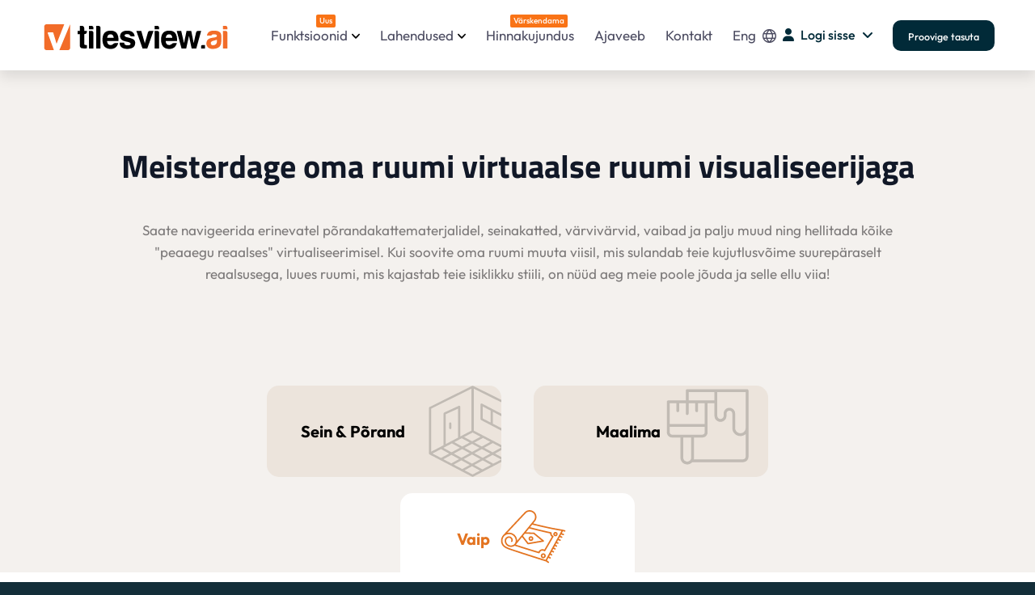

--- FILE ---
content_type: text/html; charset=UTF-8
request_url: https://et.tilesview.ai/carpet-rug-visualizer
body_size: 15487
content:
<!DOCTYPE html>
<html lang="et" class="no-js">

<head>
    <meta charset="UTF-8">
<meta name="viewport" content="width=device-width,initial-scale=1">


<meta name="robots" content="index,follow">
<meta http-equiv="Content-Type" content="text/html; charset=UTF-8">



<style type="text/css">@font-face {font-family:Titillium Web;font-style:normal;font-weight:400;src:url(/cf-fonts/s/titillium-web/5.0.18/latin-ext/400/normal.woff2);unicode-range:U+0100-02AF,U+0304,U+0308,U+0329,U+1E00-1E9F,U+1EF2-1EFF,U+2020,U+20A0-20AB,U+20AD-20CF,U+2113,U+2C60-2C7F,U+A720-A7FF;font-display:swap;}@font-face {font-family:Titillium Web;font-style:normal;font-weight:400;src:url(/cf-fonts/s/titillium-web/5.0.18/latin/400/normal.woff2);unicode-range:U+0000-00FF,U+0131,U+0152-0153,U+02BB-02BC,U+02C6,U+02DA,U+02DC,U+0304,U+0308,U+0329,U+2000-206F,U+2074,U+20AC,U+2122,U+2191,U+2193,U+2212,U+2215,U+FEFF,U+FFFD;font-display:swap;}@font-face {font-family:Titillium Web;font-style:normal;font-weight:600;src:url(/cf-fonts/s/titillium-web/5.0.18/latin-ext/600/normal.woff2);unicode-range:U+0100-02AF,U+0304,U+0308,U+0329,U+1E00-1E9F,U+1EF2-1EFF,U+2020,U+20A0-20AB,U+20AD-20CF,U+2113,U+2C60-2C7F,U+A720-A7FF;font-display:swap;}@font-face {font-family:Titillium Web;font-style:normal;font-weight:600;src:url(/cf-fonts/s/titillium-web/5.0.18/latin/600/normal.woff2);unicode-range:U+0000-00FF,U+0131,U+0152-0153,U+02BB-02BC,U+02C6,U+02DA,U+02DC,U+0304,U+0308,U+0329,U+2000-206F,U+2074,U+20AC,U+2122,U+2191,U+2193,U+2212,U+2215,U+FEFF,U+FFFD;font-display:swap;}@font-face {font-family:Titillium Web;font-style:normal;font-weight:700;src:url(/cf-fonts/s/titillium-web/5.0.18/latin/700/normal.woff2);unicode-range:U+0000-00FF,U+0131,U+0152-0153,U+02BB-02BC,U+02C6,U+02DA,U+02DC,U+0304,U+0308,U+0329,U+2000-206F,U+2074,U+20AC,U+2122,U+2191,U+2193,U+2212,U+2215,U+FEFF,U+FFFD;font-display:swap;}@font-face {font-family:Titillium Web;font-style:normal;font-weight:700;src:url(/cf-fonts/s/titillium-web/5.0.18/latin-ext/700/normal.woff2);unicode-range:U+0100-02AF,U+0304,U+0308,U+0329,U+1E00-1E9F,U+1EF2-1EFF,U+2020,U+20A0-20AB,U+20AD-20CF,U+2113,U+2C60-2C7F,U+A720-A7FF;font-display:swap;}@font-face {font-family:Titillium Web;font-style:normal;font-weight:900;src:url(/cf-fonts/s/titillium-web/5.0.18/latin-ext/900/normal.woff2);unicode-range:U+0100-02AF,U+0304,U+0308,U+0329,U+1E00-1E9F,U+1EF2-1EFF,U+2020,U+20A0-20AB,U+20AD-20CF,U+2113,U+2C60-2C7F,U+A720-A7FF;font-display:swap;}@font-face {font-family:Titillium Web;font-style:normal;font-weight:900;src:url(/cf-fonts/s/titillium-web/5.0.18/latin/900/normal.woff2);unicode-range:U+0000-00FF,U+0131,U+0152-0153,U+02BB-02BC,U+02C6,U+02DA,U+02DC,U+0304,U+0308,U+0329,U+2000-206F,U+2074,U+20AC,U+2122,U+2191,U+2193,U+2212,U+2215,U+FEFF,U+FFFD;font-display:swap;}</style>

<script>(function (html) { html.className = html.className.replace(/\bno-js\b/, 'js') })(document.documentElement);</script>

<title>Vaiba visualiseerija | Vaiba ja vaiba visualiseerija tööriist | Vaibavaataja</title>
<meta name="description" content="Leidke oma ruumi jaoks täiuslik vaip koos AR -vaiba ja vaiba visuaalse tööriistaga. Kasutage meie 3D -tööriista, et vaadata vaipasid ruumis ja vaadata, kuidas erinevad vaibad teie ruumis välja näevad." />
<meta name="keywords" content="Vaiba visualiseerija, vaibad näevad seda oma toas, vaiba visualiseerija rakendus, visualiseerige vaip toas, vaipade visualiseerija ruumis, vaibasuuruses visualiseerija, vaiba visualiseerija, vaibaruumi visualiseerija, tasuta vaiba visualiseerija, ala vaibad näevad minu toas, visualiseerige vaipa, vaipade visualiseerija, vaipade visualiseerija, vaiba visualiseerija, vaiba visualiseerija, vaiba visualiseerija, vaip visualiseerija, vaip visuaal Vaibad, piirkonna vaibaruumi visualiseerija, toa visualiseerija vaibad, vaiba visualiseri rakendus, vaip ja värvi visualiseerija, vaipvärvi visualiseerija, vaibavärvi visualiseerija, vaiba visualiseerija tööriist, vaadake oma toas asuvaid piirkonna vaibasid, virtuaalne vaip visualiseerija" />
<meta property="og:title" content="Vaiba visualiseerija | Vaiba ja vaiba visualiseerija tööriist | Vaibavaataja" />
<meta property="og:description" content="Leidke oma ruumi jaoks täiuslik vaip koos AR -vaiba ja vaiba visuaalse tööriistaga. Kasutage meie 3D -tööriista, et vaadata vaipasid ruumis ja vaadata, kuidas erinevad vaibad teie ruumis välja näevad." />
<meta property="og:keyword" content="Vaiba visualiseerija, vaibad näevad seda oma toas, vaiba visualiseerija rakendus, visualiseerige vaip toas, vaipade visualiseerija ruumis, vaibasuuruses visualiseerija, vaiba visualiseerija, vaibaruumi visualiseerija, tasuta vaiba visualiseerija, ala vaibad näevad minu toas, visualiseerige vaipa, vaipade visualiseerija, vaipade visualiseerija, vaiba visualiseerija, vaiba visualiseerija, vaiba visualiseerija, vaip visualiseerija, vaip visuaal Vaibad, piirkonna vaibaruumi visualiseerija, toa visualiseerija vaibad, vaiba visualiseri rakendus, vaip ja värvi visualiseerija, vaipvärvi visualiseerija, vaibavärvi visualiseerija, vaiba visualiseerija tööriist, vaadake oma toas asuvaid piirkonna vaibasid, virtuaalne vaip visualiseerija" />

<meta property="og:image" content="https://et.tilesview.ai/web/img/new_logo/favicon.ico?var=1.41" />
<meta name='dmca-site-verification' content='RG9TNFVhNlJQZEN6V2s0WVhpSUt6UT090' />
<meta name="msapplication-TileColor" content="#766df4">
<meta name="theme-color" content="#ffffff">

<link rel="mask-icon" color="#5bbad5" href="safari-pinned-tab.svg">
<link rel="canonical" href="https://et.tilesview.ai/carpet-rug-visualizer" />

<link rel='stylesheet' href='https://cdn-uicons.flaticon.com/2.2.0/uicons-regular-rounded/css/uicons-regular-rounded.css'>
<style type="text/css">@font-face {font-family:Outfit;font-style:normal;font-weight:100 900;src:url(/cf-fonts/v/outfit/5.0.11/latin/wght/normal.woff2);unicode-range:U+0000-00FF,U+0131,U+0152-0153,U+02BB-02BC,U+02C6,U+02DA,U+02DC,U+0304,U+0308,U+0329,U+2000-206F,U+2074,U+20AC,U+2122,U+2191,U+2193,U+2212,U+2215,U+FEFF,U+FFFD;font-display:swap;}@font-face {font-family:Outfit;font-style:normal;font-weight:100 900;src:url(/cf-fonts/v/outfit/5.0.11/latin-ext/wght/normal.woff2);unicode-range:U+0100-02AF,U+0304,U+0308,U+0329,U+1E00-1E9F,U+1EF2-1EFF,U+2020,U+20A0-20AB,U+20AD-20CF,U+2113,U+2C60-2C7F,U+A720-A7FF;font-display:swap;}</style>
<link rel='stylesheet' id='block-library-css' href='https://et.tilesview.ai/public/css/block-library.style.css?var=1.41' type='text/css' media='all' />

<link rel="stylesheet preload prefetch" as="style"  id='bootstrap2-4.4.1-css' href='https://et.tilesview.ai/public/css/bootstrap.5.3.0.min.css?var=1.41' type='text/css' media='' />
<noscript>
    <link rel="stylesheet" id='bootstrap2-4.4.1-css' href='https://et.tilesview.ai/public/css/bootstrap.5.3.0.min.css?var=1.41' type='text/css' media='' />
</noscript>

<link rel="stylesheet preload prefetch" as="style"  id='Sick-css' href='https://et.tilesview.ai/public/css/slick.min.css?var=1.41' type='text/css' media='' />
<noscript>
    <link rel='stylesheet' id='Sick-css' href='https://et.tilesview.ai/public/css/slick.min.css?var=1.41' type='text/css' media='' />
</noscript>

<link rel="stylesheet preload prefetch" as="style" id='Sick-css' href='https://et.tilesview.ai/public/css/slick-theme.min.css?var=1.41' type='text/css' media='' />
<noscript>
    <link rel='stylesheet' id='Sick-css' href='https://et.tilesview.ai/public/css/slick-theme.min.css?var=1.41' type='text/css' media='' />
</noscript>

<!-- <link rel="stylesheet preload prefetch" as="style"  id='Sick-Theme-css' href='https://et.tilesview.ai/public/css/jquery.fancybox.min.css?var=1.41' type='text/css' media='' /> -->
<noscript>
    <!-- <link rel='stylesheet' id='Sick-Theme-css' href='https://et.tilesview.ai/public/css/jquery.fancybox.min.css?var=1.41' type='text/css' media='' /> -->
</noscript>

    <link rel='stylesheet' href='https://et.tilesview.ai/public/css/document360-mind2f9.css?var=1.41' type='text/css' media='' />
        
<link rel="shortcut icon" href="https://et.tilesview.ai/web/assets_new/img/favicon.ico" type="image/x-icon">
<link rel="stylesheet" href="https://cdnjs.cloudflare.com/ajax/libs/font-awesome/6.2.0/css/all.min.css">
<link rel="stylesheet" href="https://et.tilesview.ai/public/css/tvcustom.css?var=1.41">
<link rel="apple-touch-icon" href="https://et.tilesview.ai/public/images/logo/icon.png?var=1.41" />

<!--Microsoft clarity start -->
<script type="text/javascript">
    (function(c,l,a,r,i,t,y){
        c[a]=c[a]||function(){(c[a].q=c[a].q||[]).push(arguments)};
        t=l.createElement(r);t.async=1;t.src="https://www.clarity.ms/tag/"+i;
        y=l.getElementsByTagName(r)[0];y.parentNode.insertBefore(t,y);
    })(window, document, "clarity", "script", "r0vyb5um8d");
</script>
<!--Microsoft clarity end -->

<!--Global site tag (gtag.js) - Google Ads: 10813176877 -->
<script async src="https://www.googletagmanager.com/gtag/js?id=AW-10813176877"></script>
<script>
    window.dataLayer = window.dataLayer || [];
    function gtag(){dataLayer.push(arguments);}
    gtag('js', new Date());

    gtag('config', 'AW-10813176877');
</script>


    <!--Global site tag (gtag.js) - Google Analytics -->
<script async src="https://www.googletagmanager.com/gtag/js?id=UA-109752064-1"></script>
<script>
    window.dataLayer = window.dataLayer || [];
    function gtag(){dataLayer.push(arguments);}
    gtag('js', new Date());

    gtag('config', 'UA-109752064-1');
</script>

    <!--Google tag (gtag.js) -->
<script async src="https://www.googletagmanager.com/gtag/js?id=G-5N9YW5RFMQ"></script>
<script>
    window.dataLayer = window.dataLayer || [];
    function gtag(){dataLayer.push(arguments);}
    gtag('js', new Date());

    gtag('config', 'G-5N9YW5RFMQ');
</script>

<link rel="alternate" href="https://ar.tilesview.ai/carpet-rug-visualizer" hreflang="ar">
<link rel="alternate" href="https://es.tilesview.ai/carpet-rug-visualizer" hreflang="es">
<link rel="alternate" href="https://fr.tilesview.ai/carpet-rug-visualizer" hreflang="fr">
<link rel="alternate" href="https://de.tilesview.ai/carpet-rug-visualizer" hreflang="de">
<link rel="alternate" href="https://it.tilesview.ai/carpet-rug-visualizer" hreflang="it">
<link rel="alternate" href="https://pt.tilesview.ai/carpet-rug-visualizer" hreflang="pt">
<link rel="alternate" href="https://ja.tilesview.ai/carpet-rug-visualizer" hreflang="ja">
<link rel="alternate" href="https://tr.tilesview.ai/carpet-rug-visualizer" hreflang="tr">
<link rel="alternate" href="https://ru.tilesview.ai/carpet-rug-visualizer" hreflang="ru">
<link rel="alternate" href="https://ind.tilesview.ai/carpet-rug-visualizer" hreflang="ind">
<link rel="alternate" href="https://bg.tilesview.ai/carpet-rug-visualizer" hreflang="bg">
<link rel="alternate" href="https://ca.tilesview.ai/carpet-rug-visualizer" hreflang="ca">
<link rel="alternate" href="https://hr.tilesview.ai/carpet-rug-visualizer" hreflang="hr">
<link rel="alternate" href="https://cs.tilesview.ai/carpet-rug-visualizer" hreflang="cs">
<link rel="alternate" href="https://da.tilesview.ai/carpet-rug-visualizer" hreflang="da">
<link rel="alternate" href="https://nl.tilesview.ai/carpet-rug-visualizer" hreflang="nl">
<link rel="alternate" href="https://et.tilesview.ai/carpet-rug-visualizer" hreflang="et">
<link rel="alternate" href="https://fil.tilesview.ai/carpet-rug-visualizer" hreflang="fil">
<link rel="alternate" href="https://fi.tilesview.ai/carpet-rug-visualizer" hreflang="fi">
<link rel="alternate" href="https://hu.tilesview.ai/carpet-rug-visualizer" hreflang="hu">
<link rel="alternate" href="https://pl.tilesview.ai/carpet-rug-visualizer" hreflang="pl">
<link rel="alternate" href="https://ro.tilesview.ai/carpet-rug-visualizer" hreflang="ro">
<link rel="alternate" href="https://sv.tilesview.ai/carpet-rug-visualizer" hreflang="sv">
<link rel="alternate" href="https://tilesview.ai/carpet-rug-visualizer" hreflang="x-default">


<script>
    !function(f,b,e,v,n,t,s)
    {if(f.fbq)return;n=f.fbq=function(){n.callMethod?
    n.callMethod.apply(n,arguments):n.queue.push(arguments)};
    if(!f._fbq)f._fbq=n;n.push=n;n.loaded=!0;n.version='2.0';
    n.queue=[];t=b.createElement(e);t.async=!0;
    t.src=v;s=b.getElementsByTagName(e)[0];
    s.parentNode.insertBefore(t,s)}(window, document,'script',
    'https://connect.facebook.net/en_US/fbevents.js');
    fbq('init', '764322385461359');
    fbq('track', 'PageView');
</script>
<noscript><img height="1" width="1" style="display:none" src="https://www.facebook.com/tr?id=764322385461359&ev=PageView&noscript=1"/></noscript>

<!-- Google Tag Manager -->
<script>(function(w,d,s,l,i){w[l]=w[l]||[];w[l].push({'gtm.start':
new Date().getTime(),event:'gtm.js'});var f=d.getElementsByTagName(s)[0],
j=d.createElement(s),dl=l!='dataLayer'?'&l='+l:'';j.async=true;j.src=
'https://www.googletagmanager.com/gtm.js?id='+i+dl;f.parentNode.insertBefore(j,f);
})(window,document,'script','dataLayer','GTM-MXW6S69P');</script>
<!-- End Google Tag Manager -->

<script type="application/ld+json">
    {         
      "@context": "https://schema.org/",         
      "@type": "Organization",                
      "url": "https://tilesview.ai/",         
      "name": "Tilesview",
      "description": "Tilesview is an advanced visualizer tool that lets you preview wall coverings and flooring in kitchens, living rooms, bedrooms, bathrooms, and beyond. See how tiles, paint, and rugs would look in your space before making a purchase."	  ,
      "logo": "https://tilesview.ai/public/images/logo/tilesview_logo.svg",         
      "telephone": "+1 209-433-6448",         
      "email": "mailto:contact@tilesview.ai",                  
      "sameAs": [             
        "https://www.facebook.com/VisualizeYourTiles/",          
        "https://www.youtube.com/channel/UCQVwrCgI6vTN_AI8y_3lo8g",             
        "https://www.instagram.com/tilesview/",             
        "https://www.linkedin.com/company/tiles-view/",           
        "https://x.com/TilesVisualizer"       
      ] 
  } 
</script>
<script type="application/ld+json">
{
  "@context": "https://schema.org",
  "@type": "SoftwareApplication",
  "name": "Tilesview",
  "description": "Tilesview is an advanced visualizer tool that lets you preview wall coverings and flooring in kitchens, living rooms, bedrooms, bathrooms, and beyond. See how tiles, paint, and rugs would look in your space before making a purchase.",
  "operatingSystem": ["Windows", "MacOS", "Android"],
 "applicationCategory": ["Visualizer", "WebApplication"],
  "aggregateRating": {
    "@type": "AggregateRating",
    "ratingValue": "4.9",
    "bestRating": "5",
    "ratingCount": "61"
  }
}
</script>

</head>

<body
    class="page-template page-template-page-templates page-template-features page-template-page-templatesfeatures-php page page-id-7654">

    <!-- Header start -->
<div>
    <div class="d360-offcanvas">
        <aside>
            <ul>
                <li class="menu-item-has-children mt-4">
                    <a href="#">Funktsioonid                        <span class="menu-item-subtitle" style="top: 5px; margin-left:6px;font-weight: 500;">Uus</span>
                    </a>
                    <div class="d360-mega-menu sub-menu">
                        <div class="row">
                            <div class="col-lg-12">
                                <div class="row">
                                    <aside class="menu-with-icon border-right-gradient col-lg-6 pe-lg-4">
                                        <p class="text-xs text-uppercase font-weight-500 pb-2">
                                        Põhitooted</p>
                                        <ul id="menu-header-core-products">
                                            <li id="menu-item-9322"
                                                class="menu-item menu-item-type-post_type menu-item-object-page menu-item-9322">
                                                <a href="https://et.tilesview.ai/wall-floor-visualizer">
                                                    <div>
                                                        <img class="lazyload" src="[data-uri]" data-src="https://et.tilesview.ai/public/images/svg/visualizer.svg?var=1.41"
                                                            style="height: 40px;width: 40px;" alt="Visualizer">
                                                    </div>
                                                    <div style="padding-left: 12px;line-height: 1;">
                                                        <p>Visualiseerija</p>
                                                        <span>Vaadake seinu ja põrandaid virtuaalses ruumis</span>
                                                    </div>
                                                </a>
                                            </li>
                                            <li id="menu-item-9325"
                                                class="menu-item menu-item-type-post_type menu-item-object-page menu-item-9325">
                                                <a href="https://et.tilesview.ai/360-visualizer">
                                                    <div>
                                                        <img class="lazyload" src="[data-uri]" data-src="https://et.tilesview.ai/public/images/svg/360-pano.svg?var=1.41"
                                                            style="height: 40px;width: 40px;" alt="360 Panorama">
                                                    </div>
                                                    <div style="padding-left: 12px;line-height: 1;">
                                                        <p>360 Panoraam</p>
                                                        <span>Visualiseerida kõik nurgad täpsusega</span>
                                                    </div>
                                                </a>
                                            </li>
                                            <li id="menu-item-9326"
                                                class="menu-item menu-item-type-post_type menu-item-object-page menu-item-9326">
                                                <a href="https://et.tilesview.ai/product-catalog-generator">
                                                    <div>
                                                        <img class="lazyload" src="[data-uri]" data-src="https://et.tilesview.ai/public/images/svg/catalog.svg?var=1.41"
                                                            style="height: 40px;width: 40px;" alt="Generate Catalog PDF">
                                                    </div>
                                                    <div style="padding-left: 12px;line-height: 1;">
                                                        <p>Genereerida kataloog pdf</p>
                                                        <span>Looge ja jagage tootekatalooge</span>
                                                    </div>
                                                </a>
                                            </li>
                                        </ul>
                                    </aside>
                                    <aside class="menu-with-icon border-right-gradient col-lg-6 pe-lg-4 pt-0">
                                        <p class="text-xs text-uppercase font-weight-500 pb-2">
                                        Kasutamispõhised funktsioonid</p>
                                        <ul id="menu-header-core-products">
                                            <li id="menu-item-9327"
                                                class="menu-item menu-item-type-post_type menu-item-object-page menu-item-9327">
                                                <a href="https://et.tilesview.ai/services">
                                                    <div>
                                                        <img class="lazyload" src="[data-uri]" data-src="https://et.tilesview.ai/public/images/svg/site.svg?var=1.41"
                                                            style="height: 40px;width: 40px;" alt="Website Integration">
                                                    </div>
                                                    <div style="padding-left: 12px;line-height: 1;">
                                                        <p>Veebisaidi integreerimine</p>
                                                        <span>Suurendage kaasatust, jälgige kasvu</span>
                                                    </div>
                                                </a>
                                            </li>
                                            <li id="menu-item-9325"
                                                class="menu-item menu-item-type-post_type menu-item-object-page menu-item-9325">
                                                <a href="https://et.tilesview.ai/how-visualizer-works">
                                                    <div>
                                                        <img class="lazyload" src="[data-uri]" data-src="https://et.tilesview.ai/public/images/svg/assistant.svg?var=1.41"
                                                            style="height: 40px;width: 40px;"
                                                            alt="Snap - Select - Visualize">
                                                    </div>
                                                    <div style="padding-left: 12px;line-height: 1;">
                                                        <p>Snap - Select - visualiseeri</p>
                                                        <span>Visualiseerida tooteid reaalajas</span>
                                                    </div>
                                                </a>
                                            </li>
                                            <li id="menu-item-9325"
                                                class="menu-item menu-item-type-post_type menu-item-object-page menu-item-9325">
                                                <a href="https://et.tilesview.ai/interactive-kiosk">
                                                    <div>
                                                        <img class="lazyload" src="[data-uri]" data-src="https://et.tilesview.ai/public/images/svg/kiosk.svg?var=1.41"
                                                            style="height: 40px;width: 40px;"
                                                            alt="Interactive Kiosk">
                                                    </div>
                                                    <div style="padding-left: 12px;line-height: 1;">
                                                        <p>Interaktiivne kiosk</p>
                                                        <span>Hõlpsalt suhelda digitaalse ekraaniga</span>
                                                    </div>
                                                </a>
                                            </li>
                                            <li id="menu-item-9325"
                                                class="menu-item menu-item-type-post_type menu-item-object-page menu-item-9325">
                                                <a href="https://et.tilesview.ai/generate-qr-code">
                                                    <div>
                                                        <img class="lazyload" src="[data-uri]" data-src="https://et.tilesview.ai/public/images/svg/qr_code.svg?var=1.41"
                                                            style="height: 40px;width: 40px;"
                                                            alt="Generate QR Code">
                                                    </div>
                                                    <div style="padding-left: 12px;line-height: 1;">
                                                        <p>Genereerige QR -kood</p>
                                                        <span>2d, 360 °, kohandatud ruumid ja palju muud</span>
                                                    </div>
                                                </a>
                                            </li>
                                        </ul>
                                    </aside>
                                </div>
                            </div>
                        </div>
                    </div>
                </li>

                <li class="menu-item-has-children"><a href="#">Lahendused</a>
                    <div class="d360-mega-menu sub-menu">
                        <div class="row">
                            <div class="col-lg-12">
                                <div class="row">
                                    <aside class="menu-with-icon border-right-gradient col-lg-6 pe-lg-4">
                                        <p class="text-secondary text-xs text-uppercase font-weight-500 pb-2">Materjalid tööstuse kaupa</p>
                                        <ul id="menu-header-core-products-1" class="mobile_mega_menu">
                                            <div class="m-0 col-4">
                                                <a class="p-0 mb-3 d-flex align-items-center flex-column" href="https://et.tilesview.ai/tile-visualizer">
                                                    <div class="menu-material-img"><img class="lazyload" src="[data-uri]" data-src="https://et.tilesview.ai/public/images/material/tiles.webp?var=1.41" alt="Tiles"></div>
                                                    <p>Plaadid</p>
                                                </a>
                                            </div>
                                            <div class="m-0 col-4">
                                                <a class="p-0 mb-3 d-flex align-items-center flex-column" href="https://et.tilesview.ai/marble-granite-visualizer">
                                                    <div class="menu-material-img"><img class="lazyload" src="[data-uri]" data-src="https://et.tilesview.ai/public/images/material/marble.webp?var=1.41" alt="Marble"></div>
                                                    <p>Marmor, graniit</p>
                                                </a>
                                            </div>
                                            <div class="m-0 col-4">
                                                <a class="p-0 mb-3 d-flex align-items-center flex-column" href="https://et.tilesview.ai/quartz-stone-visualizer">
                                                    <div class="menu-material-img"><img class="lazyload" src="[data-uri]" data-src="https://et.tilesview.ai/public/images/material/stone.webp?var=1.41" alt="Marble"></div>
                                                    <p>Kivi, kvarts</p>
                                                </a>
                                            </div>
                                            <div class="m-0 col-4">
                                                <a class="p-0 mb-3 d-flex align-items-center flex-column" href="https://et.tilesview.ai/wooden-flooring-visualizer">
                                                    <div class="menu-material-img"><img class="lazyload" src="[data-uri]" data-src="https://et.tilesview.ai/public/images/material/wooden.webp?var=1.41" alt="Wooden Flooring"></div>
                                                    <p>Puitpõrandakate</p>
                                                </a>
                                            </div>
                                            <div class="m-0 col-4">
                                                <a class="p-0 mb-3 d-flex align-items-center flex-column" href="https://et.tilesview.ai/carpet-tile-flooring-visualizer">
                                                    <div class="menu-material-img"><img class="lazyload" src="[data-uri]" data-src="https://et.tilesview.ai/public/images/material/carpet.webp?var=1.41" alt="Carpet"></div>
                                                    <p>Vaip</p>
                                                </a>
                                            </div>
                                            <div class="m-0 col-4">
                                                <a class="p-0 mb-3 d-flex align-items-center flex-column" href="https://et.tilesview.ai/paint-visualizer">
                                                    <div class="menu-material-img"><img class="lazyload" src="[data-uri]" data-src="https://et.tilesview.ai/public/images/material/pait.webp?var=1.41" alt="Paint"></div>
                                                    <p>Maalima</p>
                                                </a>
                                            </div>
                                            <div class="m-0 col-4">
                                                <a class="p-0 mb-3 d-flex align-items-center flex-column" href="https://et.tilesview.ai/carpet-rug-visualizer">
                                                    <div class="menu-material-img"><img class="lazyload" src="[data-uri]" data-src="https://et.tilesview.ai/public/images/material/rug.webp?var=1.41" alt="Rug"></div>
                                                    <p>Vaip</p>
                                                </a>
                                            </div>
                                            <div class="m-0 col-4">
                                                <a class="p-0 mb-3 d-flex align-items-center flex-column" href="https://et.tilesview.ai/wall-panel-visualizer">
                                                    <div class="menu-material-img"><img class="lazyload" src="[data-uri]" data-src="https://et.tilesview.ai/public/images/material/wall_panel.webp?var=1.41" alt="Wall Panel"></div>
                                                    <p>Seinapaneel</p>
                                                </a>
                                            </div>
                                            <div class="m-0 col-4">
                                                <a class="p-0 mb-3 d-flex align-items-center flex-column" href="https://et.tilesview.ai/wallpaper-visualizer">
                                                    <div class="menu-material-img"><img class="lazyload" src="[data-uri]" data-src="https://et.tilesview.ai/public/images/material/wallpaper.webp?var=1.41" alt="Wallpaper"></div>
                                                    <p>Tapeet</p>
                                                </a>
                                            </div>
                                            <div class="m-0 col-4">
                                                <a class="p-0 mb-3 d-flex align-items-center flex-column" href="https://et.tilesview.ai/spc-flooring-visualizer">
                                                    <div class="menu-material-img"><img class="lazyload" src="[data-uri]" data-src="https://et.tilesview.ai/public/images/material/spc.webp?var=1.41" alt="SPC and WPC"></div>
                                                    <p>SPC ja WPC</p>
                                                </a>
                                            </div>
                                            <div class="m-0 col-4">
                                                <a class="p-0 mb-3 d-flex align-items-center flex-column" href="https://et.tilesview.ai/laminate-flooring-visualizer">
                                                    <div class="menu-material-img"><img class="lazyload" src="[data-uri]" data-src="https://et.tilesview.ai/public/images/material/laminat.webp?var=1.41" alt="Laminate"></div>
                                                    <p>Laminaat</p>
                                                </a>
                                            </div>
                                            <div class="m-0 col-4">
                                                <a class="p-0 mb-3 d-flex align-items-center flex-column" href="https://et.tilesview.ai/vinyl-flooring-visualizer">
                                                    <div class="menu-material-img"><img class="lazyload" src="[data-uri]" data-src="https://et.tilesview.ai/public/images/material/vinyl.webp?var=1.41" alt="Vinyl Flooring"></div>
                                                    <p>Vinüülpõrand</p>
                                                </a>
                                            </div>
                                        </ul>
                                    </aside>
                                    <aside class="menu-with-icon border-right-gradient col-lg-6 pe-lg-4 pt-0">
                                        <p class="text-secondary text-xs text-uppercase font-weight-500 pb-2">
                                        Äritüübi järgi<span style="color: #E67817; padding-left:4px; font-size:12px;"></span></p>
                                        <ul id="menu-header-core-products">
                                            <li id="menu-item-9322"
                                                class="menu-item menu-item-type-post_type menu-item-object-page menu-item-9322">
                                                <a href="https://et.tilesview.ai/solutions/manufacturer">
                                                    <div>
                                                        <img class="lazyload" src="[data-uri]" data-src="https://et.tilesview.ai/public/images/svg/manufacturing-icon.svg?var=1.41"
                                                            style="height: 40px;width: 40px;" alt="Manufacturing">
                                                    </div>
                                                    <div style="padding-left: 12px;line-height: 1;">
                                                        <p>Tootmistööstus</p>
                                                        <span>Põrandakate, vaip, vaip, värv ja palju muud</span>
                                                    </div>
                                                </a>
                                            </li>
                                            <li id="menu-item-9325"
                                                class="menu-item menu-item-type-post_type menu-item-object-page menu-item-9325">
                                                <a href="https://et.tilesview.ai/solutions/distributor-dealer">
                                                    <div>
                                                        <img class="lazyload" src="[data-uri]" data-src="https://et.tilesview.ai/public/images/svg/supply-chain-icon.svg?var=1.41"
                                                            style="height: 40px;width: 40px;" alt="Distributors / Wholesalers">
                                                    </div>
                                                    <div style="padding-left: 12px;line-height: 1;">
                                                        <p>Levitajad / hulgimüüjad</p>
                                                        <span>Mitme kaubamärgi pakkumise väljakutsete lahendamine </span>
                                                    </div>
                                                </a>
                                            </li>
                                            <li id="menu-item-9326"
                                                class="menu-item menu-item-type-post_type menu-item-object-page menu-item-9326">
                                                <a href="https://et.tilesview.ai/solutions/offline-retailer">
                                                    <div>
                                                        <img class="lazyload" src="[data-uri]" data-src="https://et.tilesview.ai/public/images/svg/offline-retailer-icon.svg?var=1.41"
                                                            style="height: 40px;width: 40px;" alt="Offline Retailer">
                                                    </div>
                                                    <div style="padding-left: 12px;line-height: 1;">
                                                        <p>Võrguühenduseta jaemüüja</p>
                                                        <span>Ostjad nutikate otsustega juhendamisel</span>
                                                    </div>
                                                </a>
                                            </li>
                                            <li id="menu-item-9327"
                                                class="menu-item menu-item-type-post_type menu-item-object-page menu-item-9327">
                                                <a href="https://et.tilesview.ai/solutions/ecommerce-retailer">
                                                    <div>
                                                        <img class="lazyload" src="[data-uri]" data-src="https://et.tilesview.ai/public/images/svg/e-commerce-icon.svg?var=1.41"
                                                            style="height: 40px;width: 40px;" alt="E-Commerce">
                                                    </div>
                                                    <div style="padding-left: 12px;line-height: 1;">
                                                        <p>E-kaubandus</p>
                                                        <span>Isikupärastatud kuvarid, kohesed väljaanded</span>
                                                    </div>
                                                </a>
                                            </li>
                                            <li id="menu-item-9328"
                                                class="menu-item menu-item-type-post_type menu-item-object-page menu-item-9328">
                                                <a href="https://et.tilesview.ai/solutions/enterprise-company-oem-manufacturer">
                                                    <div>
                                                        <img class="lazyload" src="[data-uri]" data-src="https://et.tilesview.ai/public/images/svg/enterprise-company.svg?var=1.41"
                                                            style="height: 40px;width: 40px;" alt="Enterprise Company">
                                                    </div>
                                                    <div style="padding-left: 12px;line-height: 1;">
                                                        <p>Ettevõtlusettevõte</p>
                                                        <span>OEM & Omni-kanali tootjad</span>
                                                    </div>
                                                </a>
                                            </li>
                                        </ul>
                                    </aside>
                                    <aside class="menu-with-icon border-right-gradient col-lg-6 pe-lg-4 pt-0">
                                        <p class="text-secondary text-xs text-uppercase font-weight-500 pb-2">
                                        Kasutage juhtumeid rolli järgi</p>
                                        <ul id="menu-header-core-products">
                                            <li id="menu-item-9322"
                                                class="menu-item menu-item-type-post_type menu-item-object-page menu-item-9322">
                                                <a href="https://et.tilesview.ai/visualizer-for-tile-importer-exporter">
                                                    <div>
                                                        <img class="lazyload" src="[data-uri]" data-src="https://et.tilesview.ai/public/images/svg/importer-exporter-icon.svg?var=1.41"
                                                            style="height: 40px;width: 40px;" alt="Importer/Exporter">
                                                    </div>
                                                    <div style="padding-left: 12px;line-height: 1;">
                                                        <p>Importija / eksportija</p>
                                                        <span>Suurendage müügivihjeid veebiintegratsiooniga</span>
                                                    </div>
                                                </a>
                                            </li>
                                            <li id="menu-item-9325"
                                                class="menu-item menu-item-type-post_type menu-item-object-page menu-item-9325">
                                                <a href="https://et.tilesview.ai/visualizer-for-tile-designer">
                                                    <div>
                                                        <img class="lazyload" src="[data-uri]" data-src="https://et.tilesview.ai/public/images/svg/tiles-designer-icon.svg?var=1.41"
                                                            style="height: 40px;width: 40px;" alt="Designer">
                                                    </div>
                                                    <div style="padding-left: 12px;line-height: 1;">
                                                        <p>Plaatide kujundaja</p>
                                                        <span>Täpsustage mõisteid visuaalselt</span>
                                                    </div>
                                                </a>
                                            </li>
                                            <li id="menu-item-9326"
                                                class="menu-item menu-item-type-post_type menu-item-object-page menu-item-9326">
                                                <a href="https://et.tilesview.ai/visualizer-for-digital-media-marketer-agency">
                                                    <div>
                                                        <img class="lazyload" src="[data-uri]" data-src="https://et.tilesview.ai/public/images/svg/digital-marketer-agency.svg?var=1.41"
                                                            style="height: 40px;width: 40px;" alt="Interior">
                                                    </div>
                                                    <div style="padding-left: 12px;line-height: 1;">
                                                        <p>Digitaalse meedia turundaja / agentuur</p>
                                                        <span>Sotsiaalsed postitused, loomingulised visuaalid</span>
                                                    </div>
                                                </a>
                                            </li>
                                            <li id="menu-item-9326"
                                                class="menu-item menu-item-type-post_type menu-item-object-page menu-item-9326">
                                                <a href="https://et.tilesview.ai/visualizer-for-marketing-team">
                                                    <div>
                                                        <img class="lazyload" src="[data-uri]" data-src="https://et.tilesview.ai/public/images/svg/Marketing_st.svg?var=1.41"
                                                            style="height: 40px;width: 40px;" alt="Importer/Exporter">
                                                    </div>
                                                    <div style="padding-left: 12px;line-height: 1;">
                                                        <p>Turundusmeeskond</p>
                                                        <span>Suure mõjuga reklaam</span>
                                                    </div>
                                                </a>
                                            </li>
                                            <li id="menu-item-9326"
                                                class="menu-item menu-item-type-post_type menu-item-object-page menu-item-9326">
                                                <a href="https://et.tilesview.ai/visualizer-for-sales-team">
                                                    <div>
                                                        <img class="lazyload" src="[data-uri]" data-src="https://et.tilesview.ai/public/images/svg/Sales.svg?var=1.41"
                                                            style="height: 40px;width: 40px;" alt="Importer/Exporter">
                                                    </div>
                                                    <div style="padding-left: 12px;line-height: 1;">
                                                        <p>Müügiprofessionaal</p>
                                                        <span>Kiirem tehingu sulgemine</span>
                                                    </div>
                                                </a>
                                            </li>
                                        </ul>
                                    </aside>
                                </div>
                            </div>
                        </div>
                    </div>
                </li>
                <li><a href="https://et.tilesview.ai/packages">Hinnakujundus                        <span class="menu-item-subtitle" style="top: 6px; margin-left:6px;font-weight: 500;">Värskendama</span>
                    </a></li>
                <li><a href="https://et.tilesview.ai/blogs">Ajaveeb</a></li>
                <li><a href="https://et.tilesview.ai/contact-us">Kontakt</a></li>
                <li><a href="#" data-bs-toggle="modal" data-bs-target="#languageTranslatorModal">Eng<i class="fi fi-rr-globe mx-2" style="position:relative; top:3px"></i></li>
            </ul>
        </aside>
        <div class="btns-center text-center">
            <a href="#">
            <div class="my-3 dropdown">
                <div class="d-flex" style="white-space: nowrap;">
                    <a href="#" class="font-weight-500 dropbtn" style="color: #012a38; margin-right: 10px;">
                        <i class="fa fa-user" aria-hidden="true" style="margin-right: 5px;"></i>Logi sisse<i
                            class="fa fa-angle-down" aria-hidden="true" style="margin-left: 5px;"></i>
                    </a>
                </div>
                <div class="dropdown-menu">
                    <a href="https://et.tilesview.ai/Login" class="drop-list font-weight-500" style="padding-left: 10px;">Visualiseerija sisselogimine</a>
                    <a href="https://et.tilesview.ai/tvdesh" 
                        class="drop-list font-weight-500" style="padding-left: 10px;">
                        Administraatori sisselogimine                    </a>
                                    </div>
            </div></a>
                        <a href="https://et.tilesview.ai/signup" class="btn btn-dark text-nowrap"  style="border: 2px solid #012a38 !important">Proovige tasuta</a>
        </div>
    </div>
    <div class="wrapper_main">
        <div class="free-trial-text-menu">
            <div class="trial-text">Alustage oma 14-päevast tasuta prooviversiooni !</div>
            <div style="margin-top: 1px;"><a href="https://et.tilesview.ai/signup" class="try_for_free">Proovige tasuta</a></div>
        </div>
        <header class="d360-header header-menu" style="background-color: white;box-shadow: 0 .5rem 1rem rgba(0,0,0,.1)!important;">
            <div class="menu-container w-100 d-flex justify-content-between">
                <div class="logo d-flex align-items-center position-relative">
                    <a href="https://et.tilesview.ai/">
                        <picture class="picture">
                            <source srcset="https://et.tilesview.ai/public/images/logo/tilesview_logo.svg?var=1.41" type="image/webp">
                            <img src="[data-uri]" data-src="https://et.tilesview.ai/public/images/logo/tilesview_logo.svg?var=1.41" alt="Tilesview" />
                        </picture>
                    </a>
                </div>

                <div class="d-flex justify-content-between flex-grow-1">
                    <div
                        class="menu-container w-100 d-flex align-items-center position-relative justify-content-center">
                        <nav class="ms-5">
                            <ul>
                                <li class="menu-item-has-children">
                                    <a href="#">Funktsioonid                                        <span class="menu-item-subtitle"
                                            style="top: 8px; left: 56px;font-weight: 500;">Uus</span>
                                    </a>
                                    <div class="d360-mega-menu">
                                        <div class="row px-4">
                                            <div>
                                                <div class="row">
                                                    <aside
                                                        class="border-right-gradient menu-with-icon col-lg-6 pe-lg-4">
                                                        <p class="text-secondary text-xs text-uppercase font-weight-500 pb-2">Põhitooted</p>
                                                        <ul id="menu-header-core-products-1">
                                                            <li
                                                                class="menu-item menu-item-type-post_type menu-item-object-page menu-item-9322">
                                                                <a href="https://et.tilesview.ai/wall-floor-visualizer">
                                                                    <div>
                                                                        <!-- <svg height="1em" viewBox="0 0 384 512"><path d="M320 480H64c-17.7 0-32-14.3-32-32V64c0-17.7 14.3-32 32-32H192V144c0 26.5 21.5 48 48 48H352V448c0 17.7-14.3 32-32 32zM240 160c-8.8 0-16-7.2-16-16V32.5c2.8 .7 5.4 2.1 7.4 4.2L347.3 152.6c2.1 2.1 3.5 4.6 4.2 7.4H240zM64 0C28.7 0 0 28.7 0 64V448c0 35.3 28.7 64 64 64H320c35.3 0 64-28.7 64-64V163.9c0-12.7-5.1-24.9-14.1-33.9L254.1 14.1c-9-9-21.2-14.1-33.9-14.1H64zm48 256c-8.8 0-16 7.2-16 16s7.2 16 16 16H272c8.8 0 16-7.2 16-16s-7.2-16-16-16H112zm0 64c-8.8 0-16 7.2-16 16s7.2 16 16 16H272c8.8 0 16-7.2 16-16s-7.2-16-16-16H112zm0 64c-8.8 0-16 7.2-16 16s7.2 16 16 16H272c8.8 0 16-7.2 16-16s-7.2-16-16-16H112z" />                                                             
                                                                                </svg> -->
                                                                        <img class="lazyload" src="[data-uri]" data-src="https://et.tilesview.ai/public/images/svg/visualizer.svg?var=1.41"
                                                                            style="height: 40px;width: 40px;"
                                                                            alt="Visualizer">
                                                                    </div>
                                                                    <div class="mx-3">
                                                                        <p>Visualiseerija</p>
                                                                        <span>Vaadake seinu ja põrandaid virtuaalses ruumis</span>
                                                                    </div>
                                                                </a>
                                                            </li>
                                                            <li
                                                                class="menu-item menu-item-type-post_type menu-item-object-page menu-item-9325">
                                                                <a href="https://et.tilesview.ai/360-visualizer">
                                                                    <div>
                                                                        <img class="lazyload" src="[data-uri]" data-src="https://et.tilesview.ai/public/images/svg/360-pano.svg?var=1.41"
                                                                            style="height: 40px;width: 40px;"
                                                                            alt="360 Panorama">
                                                                    </div>
                                                                    <div class="mx-3">
                                                                        <p>360 Panoraam</p>
                                                                        <span>Visualiseerida kõik nurgad täpsusega</span>
                                                                    </div>
                                                                </a>
                                                            </li>
                                                            <li
                                                                class="menu-item menu-item-type-post_type menu-item-object-page menu-item-9326">
                                                                <a href="https://et.tilesview.ai/product-catalog-generator">
                                                                    <div>
                                                                        <img class="lazyload" src="[data-uri]" data-src="https://et.tilesview.ai/public/images/svg/catalog.svg?var=1.41"
                                                                            style="height: 40px;width: 40px;"
                                                                            alt="Generate Catalog PDF">
                                                                    </div>
                                                                    <div class="mx-3">
                                                                        <p>Genereerida kataloog pdf</p>
                                                                        <span>Looge ja jagage tootekatalooge</span>
                                                                    </div>
                                                                </a>
                                                            </li>
                                                        </ul>
                                                    </aside>
                                                    <aside class="menu-with-icon col-lg-6 px-lg-4">
                                                        <p class="text-secondary text-xs text-uppercase font-weight-500 pb-2">Kasutamispõhised funktsioonid</p>
                                                        <ul id="menu-header-by-industry-1">
                                                            <li
                                                                class="menu-item menu-item-type-post_type menu-item-object-page menu-item-9327">
                                                                <a href="https://et.tilesview.ai/services">
                                                                    <div>
                                                                        <img class="lazyload" src="[data-uri]" data-src="https://et.tilesview.ai/public/images/svg/site.svg?var=1.41"
                                                                            style="height: 40px;width: 40px;"
                                                                            alt="Website Integration">
                                                                    </div>
                                                                    <div class="mx-3">
                                                                        <p>Veebisaidi integreerimine</p>
                                                                        <span>Suurendage kaasatust, jälgige kasvu</span>
                                                                    </div>
                                                                </a>
                                                            </li>
                                                            <li
                                                                class="menu-item menu-item-type-post_type menu-item-object-page menu-item-9325">
                                                                <a href="https://et.tilesview.ai/how-visualizer-works">
                                                                    <div>
                                                                        <img class="lazyload" src="[data-uri]" data-src="https://et.tilesview.ai/public/images/svg/assistant.svg?var=1.41"
                                                                            style="height: 40px;width: 40px;"
                                                                            alt="Snap - Select - Visualize">
                                                                    </div>
                                                                    <div class="mx-3">
                                                                        <p>Snap - Select - visualiseeri</p>
                                                                        <span>Visualiseerida tooteid reaalajas</span>
                                                                    </div>
                                                                </a>
                                                            </li>
                                                            <li class="menu-item menu-item-type-post_type menu-item-object-page menu-item-9325">
                                                                <a href="https://et.tilesview.ai/interactive-kiosk">
                                                                    <div>
                                                                        <img class="lazyload" src="[data-uri]" data-src="https://et.tilesview.ai/public/images/svg/kiosk.svg?var=1.41" style="height: 40px;width: 40px;" alt="Interactive Kiosk">
                                                                    </div>
                                                                    <div class="mx-3">
                                                                        <p>Interaktiivne kiosk</p>
                                                                        <span>Hõlpsalt suhelda digitaalse ekraaniga</span>
                                                                    </div>
                                                                </a>
                                                            </li>
                                                            <li class="menu-item menu-item-type-post_type menu-item-object-page menu-item-9325">
                                                                <a href="https://et.tilesview.ai/generate-qr-code">
                                                                    <div>
                                                                        <img class="lazyload" src="[data-uri]" data-src="https://et.tilesview.ai/public/images/svg/qr_code.svg?var=1.41" style="height: 40px;width: 40px;" alt="Generate QR Code">
                                                                    </div>
                                                                    <div class="mx-3">
                                                                        <p>Genereerige QR -kood</p>
                                                                        <span>2d, 360 °, kohandatud ruumid ja palju muud</span>
                                                                    </div>
                                                                </a>
                                                            </li>
                                                        </ul>
                                                    </aside>
                                                </div>
                                            </div>
                                        </div>
                                    </div>
                                </li>
                                <li class="menu-item-has-children mega_menu"><a href="#">Lahendused</a>
                                    <div class="d360-mega-menu">
                                        <div class="row px-4">
                                            <aside class="border-right-gradient menu-with-icon col-lg-4 pe-lg-4">
                                                <p class="text-secondary text-xs text-uppercase font-weight-500 pb-2">Materjalid tööstuse kaupa</p>
                                                    <ul id="menu-header-core-products-1" class="mobile_mega_menu">
                                                    <div class="m-0 col-4">
                                                        <a class="p-0 mb-3 d-flex align-items-center flex-column" href="https://et.tilesview.ai/tile-visualizer">
                                                            <div class="menu-material-img"><img class="lazyload" src="[data-uri]" data-src="https://et.tilesview.ai/public/images/material/tiles.webp?var=1.41" alt="Tiles"></div>
                                                            <p>Plaadid</p>
                                                        </a>
                                                    </div>
                                                    <div class="m-0 col-4">
                                                        <a class="p-0 mb-3 d-flex align-items-center flex-column" href="https://et.tilesview.ai/marble-granite-visualizer">
                                                            <div class="menu-material-img"><img class="lazyload" src="[data-uri]" data-src="https://et.tilesview.ai/public/images/material/marble.webp?var=1.41" alt="Marble"></div>
                                                            <p>Marmor, graniit</p>
                                                        </a>
                                                    </div>
                                                    <div class="m-0 col-4">
                                                        <a class="p-0 mb-3 d-flex align-items-center flex-column" href="https://et.tilesview.ai/quartz-stone-visualizer">
                                                            <div class="menu-material-img"><img class="lazyload" src="[data-uri]" data-src="https://et.tilesview.ai/public/images/material/stone.webp?var=1.41" alt="Stone"></div>
                                                            <p>Kivi, kvarts</p>
                                                        </a>
                                                    </div>
                                                    <div class="m-0 col-4">
                                                        <a class="p-0 mb-3 d-flex align-items-center flex-column" href="https://et.tilesview.ai/wooden-flooring-visualizer">
                                                            <div class="menu-material-img"><img class="lazyload" src="[data-uri]" data-src="https://et.tilesview.ai/public/images/material/wooden.webp?var=1.41" alt="Wooden Flooring"></div>
                                                            <p>Puitpõrandakate</p>
                                                        </a>
                                                    </div>
                                                    <div class="m-0 col-4">
                                                        <a class="p-0 mb-3 d-flex align-items-center flex-column" href="https://et.tilesview.ai/carpet-tile-flooring-visualizer">
                                                            <div class="menu-material-img"><img class="lazyload" src="[data-uri]" data-src="https://et.tilesview.ai/public/images/material/carpet.webp?var=1.41" alt="Carpet"></div>
                                                            <p>Vaip</p>
                                                        </a>
                                                    </div>
                                                    <div class="m-0 col-4">
                                                        <a class="p-0 mb-3 d-flex align-items-center flex-column" href="https://et.tilesview.ai/paint-visualizer">
                                                            <div class="menu-material-img"><img class="lazyload" src="[data-uri]" data-src="https://et.tilesview.ai/public/images/material/pait.webp?var=1.41" alt="Paint"></div>
                                                            <p>Maalima</p>
                                                        </a>
                                                    </div>
                                                    <div class="m-0 col-4">
                                                        <a class="p-0 mb-3 d-flex align-items-center flex-column" href="https://et.tilesview.ai/carpet-rug-visualizer">
                                                            <div class="menu-material-img"><img class="lazyload" src="[data-uri]" data-src="https://et.tilesview.ai/public/images/material/rug.webp?var=1.41" alt="Rug"></div>
                                                            <p>Vaip</p>
                                                        </a>
                                                    </div>
                                                    <div class="m-0 col-4">
                                                        <a class="p-0 mb-3 d-flex align-items-center flex-column" href="https://et.tilesview.ai/wall-panel-visualizer">
                                                            <div class="menu-material-img"><img class="lazyload" src="[data-uri]" data-src="https://et.tilesview.ai/public/images/material/wall_panel.webp?var=1.41" alt="Wall Panel"></div>
                                                            <p>Seinapaneel</p>
                                                        </a>
                                                    </div>
                                                    <div class="m-0 col-4">
                                                        <a class="p-0 mb-3 d-flex align-items-center flex-column" href="https://et.tilesview.ai/wallpaper-visualizer">
                                                            <div class="menu-material-img"><img class="lazyload" src="[data-uri]" data-src="https://et.tilesview.ai/public/images/material/wallpaper.webp?var=1.41" alt="Wallpaper"></div>
                                                            <p>Tapeet</p>
                                                        </a>
                                                    </div>
                                                    <div class="m-0 col-4">
                                                        <a class="p-0 mb-3 d-flex align-items-center flex-column" href="https://et.tilesview.ai/spc-flooring-visualizer">
                                                            <div class="menu-material-img"><img class="lazyload" src="[data-uri]" data-src="https://et.tilesview.ai/public/images/material/spc.webp?var=1.41" alt="SPC and WPC"></div>
                                                            <p>SPC ja WPC</p>
                                                        </a>
                                                    </div>
                                                    <div class="m-0 col-4">
                                                        <a class="p-0 mb-3 d-flex align-items-center flex-column" href="https://et.tilesview.ai/laminate-flooring-visualizer">
                                                            <div class="menu-material-img"><img class="lazyload" src="[data-uri]" data-src="https://et.tilesview.ai/public/images/material/laminat.webp?var=1.41" alt="Laminate"></div>
                                                            <p>Laminaat</p>
                                                        </a>
                                                    </div>
                                                    <div class="m-0 col-4">
                                                        <a class="p-0 mb-3 d-flex align-items-center flex-column" href="https://et.tilesview.ai/vinyl-flooring-visualizer">
                                                            <div class="menu-material-img"><img class="lazyload" src="[data-uri]" data-src="https://et.tilesview.ai/public/images/material/vinyl.webp?var=1.41" alt="Vinyl Flooring"></div>
                                                            <p>Vinüülpõrand</p>
                                                        </a>
                                                    </div>
                                                </ul>
                                            </aside>
                                            <aside class="border-right-gradient menu-with-icon col-lg-4 pe-lg-4">
                                                <p
                                                    class="text-secondary text-xs text-uppercase font-weight-500 pb-2">
                                                    Äritüübi järgi<span style="color: #E67817; padding-left:4px; font-size:12px;"></span></p>
                                                <ul id="menu-header-core-products-1">
                                                    <li
                                                        class="menu-item menu-item-type-post_type menu-item-object-page menu-item-9322">
                                                        <a href="https://et.tilesview.ai/solutions/manufacturer">
                                                            <div>
                                                                <img class="lazyload" src="[data-uri]" data-src="https://et.tilesview.ai/public/images/svg/manufacturing-icon.svg?var=1.41"
                                                                    style="height: 40px;width: 40px;"
                                                                    alt="Manufacturing">
                                                            </div>
                                                            <div class="mx-3">
                                                                <p>Tootmistööstus</p>
                                                                <span>Põrandakate, vaip, vaip, värv ja palju muud</span>
                                                            </div>
                                                        </a>
                                                    </li>
                                                    <li
                                                        class="menu-item menu-item-type-post_type menu-item-object-page menu-item-9325">
                                                        <a href="https://et.tilesview.ai/solutions/distributor-dealer">
                                                            <div>
                                                                <img class="lazyload" src="[data-uri]" data-src="https://et.tilesview.ai/public/images/svg/supply-chain-icon.svg?var=1.41"
                                                                    style="height: 40px;width: 40px;"
                                                                    alt="Distributors / Wholesalers">
                                                            </div>
                                                            <div class="mx-3">
                                                                <p>Levitajad / hulgimüüjad</p>
                                                                <span>Mitme kaubamärgi pakkumise väljakutsete lahendamine</span>
                                                            </div>
                                                        </a>
                                                    </li>
                                                    <li
                                                        class="menu-item menu-item-type-post_type menu-item-object-page menu-item-9326">
                                                        <a href="https://et.tilesview.ai/solutions/offline-retailer">
                                                            <div>
                                                                <img class="lazyload" src="[data-uri]" data-src="https://et.tilesview.ai/public/images/svg/offline-retailer-icon.svg?var=1.41"
                                                                    style="height: 40px;width: 40px;"
                                                                    alt="Offline Retailer">
                                                            </div>
                                                            <div class="mx-3">
                                                                <p>Võrguühenduseta jaemüüja</p>
                                                                <span>Ostjad nutikate otsustega juhendamisel</span>
                                                            </div>
                                                        </a>
                                                    </li>
                                                    <li
                                                        class="menu-item menu-item-type-post_type menu-item-object-page menu-item-9327">
                                                        <a href="https://et.tilesview.ai/solutions/ecommerce-retailer">
                                                            <div>
                                                                <img class="lazyload" src="[data-uri]" data-src="https://et.tilesview.ai/public/images/svg/e-commerce-icon.svg?var=1.41"
                                                                    style="height: 40px;width: 40px;"
                                                                    alt="E-Commerce">
                                                            </div>
                                                            <div class="mx-3">
                                                                <p>E-kaubandus</p>
                                                                <span>Isikupärastatud kuvarid, kohesed väljaanded</span>
                                                            </div>
                                                        </a>
                                                    </li>
                                                    <li
                                                        class="menu-item menu-item-type-post_type menu-item-object-page menu-item-9328">
                                                        <a href="https://et.tilesview.ai/solutions/enterprise-company-oem-manufacturer">
                                                            <div>
                                                                <img class="lazyload" src="[data-uri]" data-src="https://et.tilesview.ai/public/images/svg/enterprise-company.svg?var=1.41"
                                                                    style="height: 40px;width: 40px;"
                                                                    alt="Enterprise Company">
                                                            </div>
                                                            <div class="mx-3">
                                                                <p>Ettevõtlusettevõte</p>
                                                                <span>OEM & Omni-kanali tootjad</span>
                                                            </div>
                                                        </a>
                                                    </li>
                                                </ul>
                                            </aside>
                                            <aside class="menu-with-icon col-lg-4">
                                                <p class="text-secondary text-xs text-uppercase font-weight-500 pb-2">
                                                Kasutage juhtumeid rolli järgi</p>
                                                <ul id="menu-header-core-products-1">
                                                    <li
                                                        class="menu-item menu-item-type-post_type menu-item-object-page menu-item-9322">
                                                        <a href="https://et.tilesview.ai/visualizer-for-tile-importer-exporter">
                                                            <div>
                                                                <img class="lazyload" src="[data-uri]" data-src="https://et.tilesview.ai/public/images/svg/importer-exporter-icon.svg?var=1.41"
                                                                    style="height: 40px;width: 40px;"
                                                                    alt="Exporter">
                                                            </div>
                                                            <div class="mx-3">
                                                                <p>Importija / eksportija</p>
                                                                <span>Suurendage müügivihjeid veebiintegratsiooniga</span>
                                                            </div>
                                                        </a>
                                                    </li>
                                                    <li
                                                        class="menu-item menu-item-type-post_type menu-item-object-page menu-item-9325">
                                                        <a href="https://et.tilesview.ai/visualizer-for-tile-designer">
                                                            <!-- <div class="icon-i">
                                                                        <svg height="1em" viewBox="0 0 512 512">
                                                                            <path d="M160 64v64H480V96c0-17.7-14.3-32-32-32H160zm-32 0H64C46.3 64 32 78.3 32 96v32h96V64zM32 160V416c0 17.7 14.3 32 32 32H448c17.7 0 32-14.3 32-32V160H144 32zM0 96C0 60.7 28.7 32 64 32H448c35.3 0 64 28.7 64 64V416c0 35.3-28.7 64-64 64H64c-35.3 0-64-28.7-64-64V96z" />                                                             
                                                                        </svg>                                                         
                                                                    </div>-->
                                                            <div>
                                                                <img class="lazyload" src="[data-uri]" data-src="https://et.tilesview.ai/public/images/svg/tiles-designer-icon.svg?var=1.41"
                                                                    style="height: 40px;width: 40px;"
                                                                    alt="Designer">
                                                            </div>
                                                            <div class="mx-3">
                                                                <p>Plaatide kujundaja</p>
                                                                <span>Täpsustage mõisteid visuaalselt</span>
                                                            </div>
                                                        </a>
                                                    </li>
                                                    <li
                                                        class="menu-item menu-item-type-post_type menu-item-object-page menu-item-9326">
                                                        <a href="https://et.tilesview.ai/visualizer-for-digital-media-marketer-agency">
                                                            <div>
                                                                <img class="lazyload" src="[data-uri]" data-src="https://et.tilesview.ai/public/images/svg/digital-marketer-agency.svg?var=1.41"
                                                                    style="height: 40px;width: 40px;"
                                                                    alt="Interior">
                                                            </div>
                                                            <div class="mx-3">
                                                                <p>Digitaalse meedia turundaja / agentuur</p>
                                                                <span>Sotsiaalsed postitused, loomingulised visuaalid</span>
                                                            </div>
                                                        </a>
                                                    </li>
                                                    <li
                                                        class="menu-item menu-item-type-post_type menu-item-object-page menu-item-9326">
                                                        <a href="https://et.tilesview.ai/visualizer-for-marketing-team">
                                                            <div>
                                                                <img class="lazyload" src="[data-uri]" data-src="https://et.tilesview.ai/public/images/svg/Marketing_st.svg?var=1.41"
                                                                    style="height: 40px;width: 40px;"
                                                                    alt="Exporter">
                                                            </div>
                                                            <div class="mx-3">
                                                                <p>Turundusmeeskond</p>
                                                                <span>Suure mõjuga reklaam</span>
                                                            </div>
                                                        </a>
                                                    </li>
                                                    <li
                                                        class="menu-item menu-item-type-post_type menu-item-object-page menu-item-9326">
                                                        <a href="https://et.tilesview.ai/visualizer-for-sales-team">
                                                            <div>
                                                                <img class="lazyload" src="[data-uri]" data-src="https://et.tilesview.ai/public/images/svg/Sales.svg?var=1.41"
                                                                    style="height: 40px;width: 40px;"
                                                                    alt="Exporter">
                                                            </div>
                                                            <div class="mx-3">
                                                                <p>Müügiprofessionaal</p>
                                                                <span>Kiirem tehingu sulgemine</span>
                                                            </div>
                                                        </a>
                                                    </li>
                                                </ul>
                                            </aside>
                                        </div>
                                    </div>
                                </li>
                                <li><a href="https://et.tilesview.ai/packages">Hinnakujundus                                        <span class="menu-item-subtitle"
                                            style="top: 8px; left: 30px; font-weight: 500;">Värskendama</span>
                                    </a></li>
                                <li><a href="https://et.tilesview.ai/blogs">Ajaveeb</a></li>
                                <li><a href="https://et.tilesview.ai/contact-us">Kontakt</a></li>
                                <li><a href="#" data-bs-toggle="modal" data-bs-target="#languageTranslatorModal">Eng<i class="fi fi-rr-globe mx-2" style="position:relative; top:3px"></i></a>
                                </li>
                            </ul>
                        </nav>
                    </div>
                    <div class="d-flex align-items-center position-relative head-right" style="margin-right: 50px;">

                        <div class="btns-right d-flex align-items-center">
                            <div class="dropdown">
                                <div class="d-flex" style="white-space: nowrap;">
                                    <a href="#" class="font-weight-500 dropbtn" style="color: #012a38;">
                                        <i class="fa fa-user" aria-hidden="true" style="margin-right: 5px;"></i>
                                        Logi sisse                                        <i class="fa fa-angle-down" aria-hidden="true"
                                            style="margin-left: 5px;"></i>
                                    </a>
                                </div>
                                <div class="dropdown-menu">
                                    <a href="https://et.tilesview.ai/Login" class="drop-list"
                                        style="padding-left: 10px;">Visualiseerija sisselogimine</a>
                                    <a href="https://et.tilesview.ai/tvdesh" 
                                        class="drop-list font-weight-500" style="padding-left: 10px;">
                                        Administraatori sisselogimine                                    </a>
                                                                    </div>
                            </div>
                                                        <a href="https://et.tilesview.ai/signup" class="btn btn-dark text-nowrap ms-4" style="border: 2px solid #012a38 !important">
                                Proovige tasuta                            </a>

                            <!-- <a href="#" class="btn btn-outline-dark text-nowrap ms-3" data-bs-toggle="modal"
                                data-bs-target="#calendlyModal">Broneeri demo</a> -->
                        </div>
                        <div class="d-flex flex-row d-xl-none align-items-center">
                            <a href="#" class="menu-toggle" data-toggle="body">
                                <svg class="ham hamRotate" viewBox="0 0 100 100" width="60">
                                    <path class="line top"
                                        d="m 30,33 h 40 c 3.722839,0 7.5,3.126468 7.5,8.578427 0,5.451959 -2.727029,8.421573 -7.5,8.421573 h -20" />
                                    <path class="line middle" d="m 30,50 h 40" />
                                    <path class="line bottom"
                                        d="m 70,67 h -40 c 0,0 -7.5,-0.802118 -7.5,-8.365747 0,-7.563629 7.5,-8.634253 7.5,-8.634253 h 20" />
                                </svg>
                            </a>
                        </div>
                    </div>
                </div>
            </div>
        </header>
        <div id="languageTranslatorModal" class="modal fade" tabindex="-1" role="dialog" aria-labelledby=""
        aria-hidden="true">
            <div class="modal-dialog modal-dialog-centered">
                <div class="modal-content">
                    <div class="modal-body">
                        <button id="closeModalButton" class="btn-close position-absolute top-0 end-0 mt-3 me-3"
                            type="button" data-bs-dismiss="modal"></button>
                        <div class="text-center">
                            <img src="[data-uri]" data-src="https://tilesview.ai/web/assets_new/img/traslator.svg?var=1.176" class="lazyload img-fluid"
                                style="height:80px;" loading="lazy">
                            <p class="modal-title  text-center mb-3 mt-2">Tõlkida oma keeles</p>
                        </div>
                        <div class="row text-left mt-4 mb-4 mytraslator">
                            <div class="col-md-3 col-6 mt-1 mb-1 mydivhover"> <a href="https://tilesview.ai/carpet-rug-visualizer" data-lang="en"
                                    title="English"> Inglise</a> </div>
                            <div class="col-md-3 col-6 mt-1 mb-1 mydivhover"> <a href="https://ar.tilesview.ai/carpet-rug-visualizer"
                                    data-lang="ar" title="Arabic"> Araabia</a> </div>
                            <div class="col-md-3 col-6 mt-1 mb-1 mydivhover"> <a href="https://es.tilesview.ai/carpet-rug-visualizer"
                                    data-lang="es" title="Spanish"> Hispaania keel</a> </div>
                            <div class="col-md-3 col-6 mt-1 mb-1 mydivhover"> <a href="https://fr.tilesview.ai/carpet-rug-visualizer"
                                    data-lang="fr" title="French"> Prantsuse</a> </div>
                            <div class="col-md-3 col-6 mt-1 mb-1 mydivhover"> <a href="https://de.tilesview.ai/carpet-rug-visualizer"
                                    data-lang="de" title="German"> Sakslane</a> </div>
                            <div class="col-md-3 col-6 mt-1 mb-1 mydivhover"> <a href="https://it.tilesview.ai/carpet-rug-visualizer"
                                    data-lang="it" title="Italian"> Itaalia keel</a> </div>
                            <div class="col-md-3 col-6 mt-1 mb-1 mydivhover"> <a href="https://pt.tilesview.ai/carpet-rug-visualizer"
                                    data-lang="pt" title="Portuguese"> Portugali keel</a> </div>
                            <div class="col-md-3 col-6 mt-1 mb-1 mydivhover"> <a href="https://tr.tilesview.ai/carpet-rug-visualizer"
                                    data-lang="tr" title="Turkish"> Türgi</a> </div>
                            <div class="col-md-3 col-6 mt-1 mb-1 mydivhover"> <a href="https://ru.tilesview.ai/carpet-rug-visualizer"
                                    data-lang="ru" title="Russian"> Vene</a> </div>
                            <div class="col-md-3 col-6 mt-1 mb-1 mydivhover"> <a href="https://ja.tilesview.ai/carpet-rug-visualizer"
                                    data-lang="ja" title="Japanese"> Jaapani keel</a> </div>
                            <div class="col-md-3 col-6 mt-1 mb-1 mydivhover"> <a href="https://ind.tilesview.ai/carpet-rug-visualizer"
                                    data-lang="ind" title="Indonesian"> Indoneesia </a> </div>
                            <div class="col-md-3 col-6 mt-1 mb-1 mydivhover"> <a href="https://bg.tilesview.ai/carpet-rug-visualizer"
                                    data-lang="bg" title="Bulgarian">Bulgaaria </a> </div>
                            <div class="col-md-3 col-6 mt-1 mb-1 mydivhover"> <a href="https://ca.tilesview.ai/carpet-rug-visualizer"
                                    data-lang="ca" title="Catalan"> Kataloonia</a> </div>
                            <div class="col-md-3 col-6 mt-1 mb-1 mydivhover"> <a href="https://hr.tilesview.ai/carpet-rug-visualizer"
                                    data-lang="hr" title="Croatian"> Horvaatia</a> </div>
                            <div class="col-md-3 col-6 mt-1 mb-1 mydivhover"> <a href="https://cs.tilesview.ai/carpet-rug-visualizer"
                                    data-lang="cs" title="Czech"> Tšehhi</a> </div>
                            <div class="col-md-3 col-6 mt-1 mb-1 mydivhover"> <a href="https://da.tilesview.ai/carpet-rug-visualizer"
                                    data-lang="da" title="Danish"> Taani</a> </div>
                            <div class="col-md-3 col-6 mt-1 mb-1 mydivhover"> <a href="https://nl.tilesview.ai/carpet-rug-visualizer"
                                    data-lang="nl" title="Dutch">Hollandlane</a> </div>
                            <div class="col-md-3 col-6 mt-1 mb-1 mydivhover"> <a href="https://et.tilesview.ai/carpet-rug-visualizer"
                                    data-lang="et" title="Estonian"> Eesti</a> </div>
                            <div class="col-md-3 col-6 mt-1 mb-1 mydivhover"> <a href="https://fil.tilesview.ai/carpet-rug-visualizer"
                                    data-lang="fil" title="Filipino"> Filipiinlane</a> </div>
                            <div class="col-md-3 col-6 mt-1 mb-1 mydivhover"> <a href="https://fi.tilesview.ai/carpet-rug-visualizer"
                                    data-lang="fi" title="Finnish"> Soomlane</a> </div>
                            <div class="col-md-3 col-6 mt-1 mb-1 mydivhover"> <a href="https://hu.tilesview.ai/carpet-rug-visualizer"
                                    data-lang="hu" title="Hungarian"> Ungari keel</a> </div>
                            <div class="col-md-3 col-6 mt-1 mb-1 mydivhover"> <a href="https://pl.tilesview.ai/carpet-rug-visualizer"
                                    data-lang="pl" title="Polish"> Poola</a> </div>
                            <div class="col-md-3 col-6 mt-1 mb-1 mydivhover"> <a href="https://ro.tilesview.ai/carpet-rug-visualizer"
                                    data-lang="ro" title="Romanian"> Rumeenia keel</a> </div>
                            <div class="col-md-3 col-6 mt-1 mb-1 mydivhover"> <a href="https://sv.tilesview.ai/carpet-rug-visualizer"
                                    data-lang="sv" title="Swedish"> Rootslane</a> </div>
                        </div>
                    </div>
                </div>
            </div>
        </div>
    </div>
    
</div>
<!-- Header end -->
    <!-- On Page Css Start -->
    <style>
        .wall {
            padding-top: 100px;
            overflow: hidden;
            background-color: #f4f1ee;
            position: relative;
        }

        .wall-tab {
            display: flex;
            justify-content: center;
        }

        .wall-tab .nav-item {
            margin-left: 20px;
            margin-top: 20px;
        }

        .wall-tab .nav-link {
            display: flex;
            align-items: center;
            text-align: center;
        }

        .wall-tab .collapse {
            margin-top: 10px;
        }

        .wall-tab img {
            margin-top: 10px;
            padding-left: 13px;
        }

        .nav-link {
            background-color: white;
            color: black !important;
            margin-right: 20px;
            padding: 14px 46px;
            width: 290px;
            height: 113px;
        }

        .text-color {
            color: #7C7979;
            text-align: justify;
            font-size: 18px;
            font-weight: 400;
        }

        .nav-pills .nav-link1.active {
            background-color: white;
            color: #e37421 !important;

        }

        .nav-pills .nav-link {
            background-color: #ece4dc;
            font-weight: 700;
            font-size: 20px;
            border-radius: 15px;
        }

        .nav-link:hover {
            background-color: white !important;
        }

        .nav-link.active.clicked {
            background-size: cover;
        }

        .nav-link1.active {
            transition: all 1s ease-in-out;
            background-image: url('https://et.tilesview.ai/public/images/svg/rugorange.svg?var=1.41');
            background-size: contain;
            background-repeat: no-repeat;
            background-position-x: calc(112px + 9px);
            background-position-y: calc(18px + 1px);
            background-size: 30%;
            padding-left: 70px;
        }

        .bg-image1 {
            transition: all 1s ease-in-out;
            background-image: url('https://et.tilesview.ai/public/images/svg/vector.svg?var=1.41');
            background-size: contain;
            background-repeat: no-repeat;
            background-position-x: calc(190px + 9px);
            padding-left: 42px;
        }

        .bg-image2 {
            transition: all 1s ease-in-out;
            background-image: url('https://et.tilesview.ai/public/images/svg/paint.svg?var=1.41');
            background-size: contain;
            background-repeat: no-repeat;
            background-position-x: calc(151px + 9px);
            background-position-y: calc(-6px + -1px);
            padding-left: 77px;
        }
        .margin-text{
            margin-bottom: 11rem;
            margin-top: 6rem;
        }
        @media screen and (max-width: 1220px) {
            .nav-link {
                padding: 0px;
                width: 143px;
                height: 77px;
                justify-content: center;
            }
            .nav-link:hover{
                padding: 0px;
                width: 143px;
                height: 77px;
                justify-content: center;
            }
            .nav-link1.active{
                padding: 0px
            }
        }
        @media screen and (max-width: 767px) {
            .nav-link {
                font-size: 15px !important;
                width: 120px;
                height: 77px;
            }
            .nav-link:hover{
                font-size: 15px;
                width: 120px;
                height: 77px;
            }
            .nav-link1.active{
                font-size: 15px;
            }
            .wall-tab .nav-item {
                margin-right: 0px;
            }
            .margin-text{
                margin-bottom: 11rem;
                margin-top: 1rem;
            }
        }
        @media screen and (max-width: 540px) {
            .nav-link {
                margin-right: 0px;
                width: 100px;
                height: 65px;
            }
            .nav-link:hover{
                margin-right: 0px;
                font-size: 15px;
                width: 100px;
                height: 65px;
            }
            .nav-link1.active{
                font-size: 15px;
            }
        }
        @media screen and (max-width: 420px) {
            .nav-link {
                width: 74px;
                height: 68px;
            }
            .nav-link:hover{
                font-size: 15px;
                width: 74px;
                height: 68px;
            }
            .nav-link1.active{
                font-size: 15px;
            }
        }
    </style>
    <!-- On Page Css Ends -->

    <!-- Content start -->
    <div class="wrapper_main">
        <section class="wall">
            <div class="container" style="margin-bottom: -31px;">
                <div class="row justify-content-center">
                    <div class="wall_text text-center">
                        <h1 class="mb-4">Meisterdage oma ruumi virtuaalse ruumi visualiseerijaga</h1>
                        <p style="margin-top: 19px;margin-bottom: 105px;color: #7C7979;font-size:17px;font-weight:400">Saate navigeerida erinevatel põrandakattematerjalidel, seinakatted, värvivärvid, vaibad ja palju muud ning hellitada kõike "peaaegu reaalses" virtualiseerimisel. Kui soovite oma ruumi muuta viisil, mis sulandab teie kujutlusvõime suurepäraselt reaalsusega, luues ruumi, mis kajastab teie isiklikku stiili, on nüüd aeg meie poole jõuda ja selle ellu viia!</p>
                    </div>
                    <div class="wall-tab text-center">
                        <ul class="nav nav-pills mb-3 justify-content-center" id="pills-tab" role="tablist">
                            <li class="nav-item" role="presentation">
                                <a href="https://et.tilesview.ai/wall-floor-visualizer">
                                    <button class="btn btn-link nav-link bg-image1"
                                        data-toggle="collapse" data-target="#collapseOne" aria-expanded="true"
                                        aria-controls="collapseOne" id="pills-home-tab" data-bs-toggle="pill"
                                        data-bs-target="#pills-home" type="button" role="tab" aria-controls="pills-home"
                                        aria-selected="true">Sein &amp; Põrand                                    </button>
                                </a>
                            </li>
                            <li class="nav-item" role="presentation">
                                <a href="https://et.tilesview.ai/paint-visualizer">
                                    <button class="btn btn-link collapsed nav-link bg-image2"
                                        data-toggle="collapse" data-target="#collapseTwo"
                                        aria-expanded="false" aria-controls="collapseTwo" id="pills-profile-tab"
                                        data-bs-toggle="pill" data-bs-target="#pills-profile" type="button" role="tab"
                                        aria-controls="pills-profile" aria-selected="false">Maalima                                    </button>
                                </a>
                            </li>
                            <li class="nav-item" role="presentation">
                                <a href="https://et.tilesview.ai/carpet-rug-visualizer">
                                    <button id="rugBtn" class="btn btn-link collapsed nav-link nav-link1 active"
                                        data-toggle="collapse" data-target="#collapseThree"
                                        aria-expanded="false" aria-controls="collapseThree" data-bs-toggle="pill"
                                        data-bs-target="#pills-contact" type="button" role="tab"
                                        aria-controls="pills-contact" aria-selected="false">Vaip                                    </button>
                                </a>
                            </li>
                        </ul>
                    </div>
                </div>

            </div>
        </section>
        <div class="d360-hero mt-lg-4 pt-2">
            <div class="container margin-text">

                <div class="">
                    <div class="d-flex">
                        <div class="row align-items-center">
                            <div class="col-lg-6 order-lg-1 order-2">
                                <h2 class="mb-4" style="font-size: 2rem;">Visualiseeri vaip toas <br>Virtuaalne vaip ja vaiba visualiseerija</h2>
                                <p class="mb-5 text-color">Öelge proovide käitlemise arvamise ja vaevaga hüvasti. TilesView vaiba ja vaiba visualiseerija abil saate hõlpsalt uurida mitmesuguseid vaipu ja vaipu, otse oma ruumis või meie kollektsioonist. Ükskõik, kas olete tootja, jaemüüja, disainer või lihtsalt oma kodu värskendades, annab see võimas tööriist teil katsetada erinevaid stiile, suurusi ja värvisid, aidates teil oma täiuslikku ruumi enesekindlalt ette kujutada. Pakkudes elulaadseid tulemusi, seab RugView standardi ühe realistlikuma vaipade visualiseerijatena.</p>
                                <a href="https://rugview.com/app/HmVJWf9ROJfbwbV4vrUi0g/room-select"
                                    style="color: white;background-color: #e37421;padding: 8px;border-radius: 10px;border: solid 1px #f08834;padding-left: 20px;padding-right: 20px;" target="_blank">
                                    Proovige meie visualiseerijat                                </a>
                            </div>
                            <div class="col-lg-6 ps-lg-5 pb-4 pb-lg-0 order-lg-2 order-1 mt-5">
                            <picture class="overflow-hidden z-index-10 position-relative d-flex justify-content-center">
                                <img class="lazyload" src="[data-uri]" data-src="https://et.tilesview.ai/public/videos/rug-visualizer.gif?var=1.41" alt="rug-visualizer">
                            </div>
                        </div>
                    </div>
                </div>
            </div>


        </div>
    </div>
    <!-- Content end -->


    <!-- Footer start -->
<footer class="d360-footer">
    <div class="container">
        <div class="d360-footer-cta">
            <div class="row justify-content-center align-items-center py-5">
                <div class="col-lg-5 text-center mb-3 mb-lg-0 ps-lg-4">
                    <h2 class="text-white">Valmis oma uuendama<br /> <span style="color: #e37421;">
                        Seina- ja põrandakogemus?                    </h2>
                </div>

                <div class="col-lg-6 text-center">
                    <a href="https://et.tilesview.ai/signup" class="btn btn-lg px-lg-5 mb-3"
                        style="background-color: #e37421;">Proovige tasuta</a>
                    <p class="text-xs text-white pb-0">Krediidikaart pole vaja.</p>
                </div>
            </div>
        </div>
        <div class="py-5 row justify-content-md-evenly">
            <aside class="col-lg-2 col-md-5 col-sm-6 mb-3">
                <p class="ft-header">Funktsioonid</p>
                <ul id="menu-footer-features">
                    <li id="menu-item-9405"
                        class="menu-item menu-item-type-post_type menu-item-object-page menu-item-9405"><a
                            href="https://et.tilesview.ai/wall-floor-visualizer"
                            style="color: white;font-size:14px;">Visualiseerija</a></li>
                    <li id="menu-item-9406"
                        class="menu-item menu-item-type-post_type menu-item-object-page menu-item-9406"><a
                            href="https://et.tilesview.ai/360-visualizer" style="color: white;font-size:14px;">360 Panoraam                            <span
                                style="top: 6px; left: 60px;font-size: 10px;line-height: 12px;font-weight: 500;color: #fff;background-color: #f97316;padding: 3px 4px;margin: 0;border-radius: 2px;">NEW</span></a>
                    </li>
                    <li id="menu-item-9411"
                        class="menu-item menu-item-type-post_type menu-item-object-page menu-item-9411"><a
                            href="https://et.tilesview.ai/product-catalog-generator" style="color: white;font-size:14px;">Genereerida kataloog pdf</a></li>
                    <li id="menu-item-9404"
                        class="menu-item menu-item-type-post_type menu-item-object-page menu-item-9404"><a
                            href="https://et.tilesview.ai/services" style="color: white;font-size:14px;">Veebisaidi integreerimine</a></li>
                    <li id="menu-item-9413"
                        class="menu-item menu-item-type-post_type menu-item-object-page menu-item-9413"><a
                            href="https://et.tilesview.ai/how-visualizer-works" style="color: white;font-size:14px;">SNAP - SELECT -
                            Visualiseerima</a></li>
                    <li id="menu-item-9413"
                        class="menu-item menu-item-type-post_type menu-item-object-page menu-item-9413"><a
                            href="https://et.tilesview.ai/interactive-kiosk" style="color: white;font-size:14px;">Interaktiivne kiosk</a></li>
                            
                    <li id="menu-item-9413"
                        class="menu-item menu-item-type-post_type menu-item-object-page menu-item-9413"><a
                            href="https://et.tilesview.ai/generate-qr-code" style="color: white;font-size:14px;">Genereerige QR -kood</a></li>
                </ul>
            </aside>
            <aside class="col-lg-2 col-md-5 col-sm-6 mb-3">
                <p class="ft-header">Materjalid</p>
                <ul id="menu-footer-features">
                    <li id="menu-item-9405"
                        class="menu-item menu-item-type-post_type menu-item-object-page menu-item-9405"><a
                            href="https://et.tilesview.ai/tile-visualizer"
                            style="color: white;font-size:14px;">Plaadid</a></li>
                    <li id="menu-item-9405"
                        class="menu-item menu-item-type-post_type menu-item-object-page menu-item-9405"><a
                            href="https://et.tilesview.ai/marble-granite-visualizer"
                            style="color: white;font-size:14px;">Marmor, graniit</a></li>
                    <li id="menu-item-9405"
                        class="menu-item menu-item-type-post_type menu-item-object-page menu-item-9405"><a
                            href="https://et.tilesview.ai/quartz-stone-visualizer" 
                            style="color: white;font-size:14px;">Kivi, kvarts</a></li>
                    <li id="menu-item-9405"
                        class="menu-item menu-item-type-post_type menu-item-object-page menu-item-9405"><a
                            href="https://et.tilesview.ai/wooden-flooring-visualizer"
                            style="color: white;font-size:14px;">Puitpõrandakate</a></li>
                    <li id="menu-item-9405"
                        class="menu-item menu-item-type-post_type menu-item-object-page menu-item-9405"><a
                            href="https://et.tilesview.ai/carpet-tile-flooring-visualizer"
                            style="color: white;font-size:14px;">Vaip</a></li>
                    <li id="menu-item-9405"
                        class="menu-item menu-item-type-post_type menu-item-object-page menu-item-9405"><a
                            href="https://et.tilesview.ai/paint-visualizer"
                            style="color: white;font-size:14px;">Maalima</a></li>
                    <li id="menu-item-9405"
                        class="menu-item menu-item-type-post_type menu-item-object-page menu-item-9405"><a
                            href="https://et.tilesview.ai/carpet-rug-visualizer"
                            style="color: white;font-size:14px;">Vaip</a></li>
                    <li id="menu-item-9405"
                        class="menu-item menu-item-type-post_type menu-item-object-page menu-item-9405"><a
                            href="https://et.tilesview.ai/wall-panel-visualizer"
                            style="color: white;font-size:14px;">Seinapaneel</a></li>
                    <li id="menu-item-9405"
                        class="menu-item menu-item-type-post_type menu-item-object-page menu-item-9405"><a
                            href="https://et.tilesview.ai/wallpaper-visualizer"
                            style="color: white;font-size:14px;">Tapeet</a></li>
                    <li id="menu-item-9405"
                        class="menu-item menu-item-type-post_type menu-item-object-page menu-item-9405"><a
                            href="https://et.tilesview.ai/spc-flooring-visualizer"
                            style="color: white;font-size:14px;">SPC ja WPC</a></li>
                    <li id="menu-item-9405"
                        class="menu-item menu-item-type-post_type menu-item-object-page menu-item-9405"><a
                            href="https://et.tilesview.ai/laminate-flooring-visualizer"
                            style="color: white;font-size:14px;">Laminaat</a></li>
                    <li id="menu-item-9405"
                        class="menu-item menu-item-type-post_type menu-item-object-page menu-item-9405"><a
                            href="https://et.tilesview.ai/vinyl-flooring-visualizer"
                            style="color: white;font-size:14px;">Vinüülpõrand</a></li>
                </ul>
            </aside>

            <aside class="col-lg-2 col-md-5 col-sm-6 mb-3">
                <p class="ft-header">Lahendused</p>
                <ul id="menu-footer-features">
                    <li id="menu-item-9405"
                        class="menu-item menu-item-type-post_type menu-item-object-page menu-item-9405"><a
                            href="https://et.tilesview.ai/solutions/manufacturer"
                            style="color: white;font-size:14px;">Tootmistööstus</a></li>
                    <li id="menu-item-9405"
                        class="menu-item menu-item-type-post_type menu-item-object-page menu-item-9405"><a
                            href="https://et.tilesview.ai/solutions/distributor-dealer"
                            style="color: white;font-size:14px;">Levitajad / hulgimüüjad</a></li>
                    <li id="menu-item-9405"
                        class="menu-item menu-item-type-post_type menu-item-object-page menu-item-9405"><a
                            href="https://et.tilesview.ai/solutions/offline-retailer" style="color: white;font-size:14px;">Võrguühenduseta
                            Jaemüüja</a></li>
                    <li id="menu-item-9405"
                        class="menu-item menu-item-type-post_type menu-item-object-page menu-item-9405"><a
                            href="https://et.tilesview.ai/solutions/ecommerce-retailer"
                            style="color: white;font-size:14px;">E-kaubandus</a></li>
                    <li id="menu-item-9405"
                        class="menu-item menu-item-type-post_type menu-item-object-page menu-item-9405"><a
                            href="https://et.tilesview.ai/solutions/enterprise-company-oem-manufacturer"
                            style="color: white;font-size:14px;">Ettevõtlusettevõte</a></li>
                    <li id="menu-item-9405"
                        class="menu-item menu-item-type-post_type menu-item-object-page menu-item-9405"><a
                            href="https://et.tilesview.ai/visualizer-for-tile-importer-exporter"
                            style="color: white;font-size:14px;">Importija / eksportija</a></li>
                    <li id="menu-item-9405"
                        class="menu-item menu-item-type-post_type menu-item-object-page menu-item-9405"><a
                            href="https://et.tilesview.ai/visualizer-for-tile-designer" style="color: white;font-size:14px;">Plaadid
                            Disainer</a></li>
                    <li id="menu-item-9405"
                        class="menu-item menu-item-type-post_type menu-item-object-page menu-item-9405"><a
                            href="https://et.tilesview.ai/visualizer-for-digital-media-marketer-agency"
                            style="color: white;font-size:14px;">Digitaalse meedia turundaja / agentuur</a></li>
                    <li id="menu-item-9405"
                        class="menu-item menu-item-type-post_type menu-item-object-page menu-item-9405"><a
                            href="https://et.tilesview.ai/visualizer-for-marketing-team"
                            style="color: white;font-size:14px;">Turundusmeeskond</a></li>
                    <li id="menu-item-9405"
                        class="menu-item menu-item-type-post_type menu-item-object-page menu-item-9405"><a
                            href="https://et.tilesview.ai/visualizer-for-sales-team"
                            style="color: white;font-size:14px;">Müügiprofessionaal</a></li>
                    <!-- <li id="menu-item-9405" class="menu-item menu-item-type-post_type menu-item-object-page menu-item-9405"><a href="solutions/marketing-team/index.html" style="color: white;font-size:14px;">Marketing Team</a></li> -->
                </ul>
            </aside>

            <aside class="col-lg-2 col-md-5 col-sm-6 mb-3">
                <p class="ft-header">Ressursid</p>
                <ul id="menu-footer-features">
                    <li id="menu-item-9405"
                        class="menu-item menu-item-type-post_type menu-item-object-page menu-item-9405"><a
                            href="https://et.tilesview.ai/blogs" style="color: white;font-size:14px;">Ajaveeb</a></li>
                    <li id="menu-item-9405"
                        class="menu-item menu-item-type-post_type menu-item-object-page menu-item-9405"><a
                            href="https://et.tilesview.ai/case-study" style="color: white;font-size:14px;">Juhtumiuuring</a></li>
                    <li id="menu-item-9406"
                        class="menu-item menu-item-type-post_type menu-item-object-page menu-item-9406"><a
                            href="https://www.youtube.com/@tilesview/featured" target="_blank"
                            style="color: white;font-size:14px;">Videojuhend</a></li>
                    <li id="menu-item-9404"
                        class="menu-item menu-item-type-post_type menu-item-object-page menu-item-9404"><a
                            href="https://et.tilesview.ai/whats-new" style="color: white;font-size:14px;">Mis on uut</a></li>
                    <li id="menu-item-9411"
                        class="menu-item menu-item-type-post_type menu-item-object-page menu-item-9411"><a
                            href="https://et.tilesview.ai/payment-refund" style="color: white;font-size:14px;">Makse ja
                            Tagasimakse</a></li>
                    <li id="menu-item-9404"
                        class="menu-item menu-item-type-post_type menu-item-object-page menu-item-9404"><a
                            href="https://et.tilesview.ai/integrate-web" style="color: white;font-size:14px;">Integreerimine</a></li>
                    <li id="menu-item-9413"
                        class="menu-item menu-item-type-post_type menu-item-object-page menu-item-9413"><a
                            href="https://et.tilesview.ai/faq" style="color: white;font-size:14px;">F.A.Q</a></li>
                    <!-- <li id="menu-item-9413" class="menu-item menu-item-type-post_type menu-item-object-page menu-item-9413"><a href="#" style="color: white;font-size:14px;">Sitemap</a></li> -->
                </ul>
            </aside>
            <aside class="col-lg-2 col-md-5 col-sm-6 mb-3">
                <p class="ft-header">Ettevõte</p>
                <ul id="menu-footer-features">
                    <li id="menu-item-9405"
                        class="menu-item menu-item-type-post_type menu-item-object-page menu-item-9405"><a
                            href="https://et.tilesview.ai/tiles-visualizer" style="color: white;font-size:14px;">Meist</a></li>
                    <li id="menu-item-9411"
                        class="menu-item menu-item-type-post_type menu-item-object-page menu-item-9411"><a
                            href="https://forms.gle/2subDXnxSkaAbQBU9" target="_blank"
                            style="color: white;font-size:14px;">Karjäär                            <span
                                style="top: 6px; left: 60px;font-size: 12px;line-height: 12px;font-weight: 500;color: #fff;background-color: #28a745;padding: 3px 4px;margin: 0;border-radius: 2px;">Me oleme
                                Palkamine!</span></a></li>
                    <li id="menu-item-9405"
                        class="menu-item menu-item-type-post_type menu-item-object-page menu-item-9405"><a
                            href="https://et.tilesview.ai/packages" style="color: white;font-size:14px;">Plaan ja tellimus</a>
                    </li>
                    <!-- <li id="menu-item-9406" class="menu-item menu-item-type-post_type menu-item-object-page menu-item-9406"><a href="#" style="color: white;font-size:14px;">Become a Partner</a></li> -->
                    <li id="menu-item-9406"
                        class="menu-item menu-item-type-post_type menu-item-object-page menu-item-9406"><a
                            href="https://et.tilesview.ai/become-partner" style="color: white;font-size:14px;">Siduspartnerid                            <span
                                style="top: 6px; left: 60px;font-size: 12px;line-height: 12px;font-weight: 500;color: #fff;background-color: #0099cc;padding: 3px 4px;margin: 0;border-radius: 2px;">Muutunud
                                Edasimüüja</span></a></li>
                    <li id="menu-item-9411"
                        class="menu-item menu-item-type-post_type menu-item-object-page menu-item-9411"><a
                            href="https://et.tilesview.ai/contact-us" style="color: white;font-size:14px;">Võta meiega ühendust</a></li>
                </ul>
                <p class="mt-4 pt-2 ft-header">Võrdlus</p>
                <ul id="menu-footer-support">
                    <li id="menu-item-4431"
                        class="menu-item menu-item-type-post_type menu-item-object-page menu-item-4431"><a
                            href="https://et.tilesview.ai/Tilesview-Wizart-Roomvo" style="color: white;font-size:14px;">TilesView vs Wizart vs
                            Toa</a></li>
                    <li id="menu-item-2420"
                        class="menu-item menu-item-type-custom menu-item-object-custom menu-item-2420"><a
                            href="https://et.tilesview.ai/blog-details/comparing-tilesview-with-other-tiles-visualizer" style="color: white;font-size:14px;">TilesView vs muu
                            Visualiseerija</a></li>
                    <li id="menu-item-2420"
                        class="menu-item menu-item-type-custom menu-item-object-custom menu-item-2420"><a
                            href="https://et.tilesview.ai/tilesview-roomvo" style="color: white;font-size:14px;">Tilesview vs Roomvo</a></li>
                </ul>
            </aside>
        </div>
        <hr style="color: white;">
        <div
            class="d360-footer-links-bottom d-flex flex-column flex-md-row justify-content-between align-items-md-end w-100 my-5">
            <div class="mb-2 mb-md-0">
                <p class="foot-image grid space-between" style="display: flex; list-style: none; padding: 0;">
                </p>
                <div class="d360-footer-logo mb-3" style="margin-right: 20px; margin-top: 10px;">
                    <a href="https://et.tilesview.ai/">
                        <picture class="picture">
                            <img class=" ls-is-cached lazyloaded"
                            src="https://et.tilesview.ai/public/images/logo/Tilesview-White.svg?var=1.41"
                            data-src="https://et.tilesview.ai/public/images/logo/Tilesview-White.svg?var=1.41" alt="tilesview">
                        </picture>
                    </a>
                </div>
                <div style="color:white;font-size: 14px;font-weight: 300; ">© 2026 A3 BEES INNOVATIONS • All rights reserved</div>
            </div>

            <div class="social-icons">
                <a href="https://www.facebook.com/VisualizeYourTiles/"
                    style="padding-left: 11px;padding-right: 11px;padding-bottom: 1px;padding-top: 1px;margin-bottom: 10px;" target="_blank"><i
                        class="fab fa-facebook-f"></i></a>
                <a href="https://twitter.com/TilesVisualizer"
                    style="padding-left: 8px;padding-right: 8px;padding-bottom: 1px;padding-top: 1px;margin-bottom: 10px" target="_blank"><i
                        class="fab fa-twitter"></i></a>
                <a href="https://www.instagram.com/tilesview/"
                    style="padding-left: 8px;padding-right: 8px;padding-bottom: 1px;padding-top: 1px;margin-bottom: 10px" target="_blank"><i
                        class="fab fa-instagram"></i></a>
                <a href="https://www.linkedin.com/company/tiles-view/"
                    style="padding-left: 8px;padding-right: 8px;padding-bottom: 1px;padding-top: 1px;margin-bottom: 10px" target="_blank"><i
                        class="fab fa-linkedin-in"></i></a>
                <a href="https://in.pinterest.com/tilesview/"
                    style="padding-left: 8px;padding-right: 8px;padding-bottom: 1px;padding-top: 1px;margin-bottom: 10px" target="_blank"><i
                        class="fab fa-pinterest"></i></a>
                <a href="https://vk.com/tview90"
                    style="padding-left: 8px;padding-right: 8px;padding-bottom: 1px;padding-top: 1px;margin-bottom: 10px" target="_blank"><i
                        class="fab fa-vk"></i></a>
            </div>
            <script type="text/javascript">
                _linkedin_partner_id = "8212609";
                window._linkedin_data_partner_ids = window._linkedin_data_partner_ids || [];
                window._linkedin_data_partner_ids.push(_linkedin_partner_id);
                </script><script type="text/javascript">
                (function(l) {
                if (!l){window.lintrk = function(a,b){window.lintrk.q.push([a,b])};
                window.lintrk.q=[]}
                var s = document.getElementsByTagName("script")[0];
                var b = document.createElement("script");
                b.type = "text/javascript";b.async = true;
                b.src = "https://snap.licdn.com/li.lms-analytics/insight.min.js";
                s.parentNode.insertBefore(b, s);})(window.lintrk);
                </script>
                <noscript>
                <img height="1" width="1" style="display:none;" alt="" src="https://px.ads.linkedin.com/collect/?pid=8212609&fmt=gif" />
            </noscript>

            <div>
                <p class="text-xs pb-0">
                    <a href="https://et.tilesview.ai/terms-condition">Tingimused</a> <span>|</span>
                    <a href="https://et.tilesview.ai/cookies">Küpsised</a><span>|</span>
                    <a href="https://et.tilesview.ai/privacy-policy">Privaatsuspoliitika</a>
                </p>
            </div>
        </div>

    </div>
</footer>
<!-- Footer end -->
<elevenlabs-convai agent-id="agent_6501k62brhnmfny85he4z4cdzapm"></elevenlabs-convai><script src="https://unpkg.com/@elevenlabs/convai-widget-embed" async type="text/javascript"></script>

<!-- Disable right-click and developer tools -->
<script type="text/javascript">
  window.addEventListener("contextmenu", function (e) {
    e.preventDefault();
  });

  document.onkeydown = function (e) {
    if (e.keyCode === 123) return false; // F12
    if (e.ctrlKey && e.shiftKey && e.keyCode === 73) return false; // Ctrl+Shift+I
    if (e.ctrlKey && e.shiftKey && e.keyCode === 67) return false; // Ctrl+Shift+C
    if (e.ctrlKey && e.shiftKey && e.keyCode === 74) return false; // Ctrl+Shift+J
    if (e.ctrlKey && e.keyCode === 85) return false; // Ctrl+U
  };
</script>
<script type="text/javascript" src="https://ajax.googleapis.com/ajax/libs/jquery/3.5.1/jquery.min.js"></script>
<script type="text/javascript" src="https://et.tilesview.ai/public/js/popper.min.js?var=1.41"></script>
<script type="text/javascript" src="https://et.tilesview.ai/public/js/bootstrap.min.js?var=1.41"></script>
<script type="text/javascript" async="async" src="https://et.tilesview.ai/public/js/lazysizes.min6dbf.js?var=1.41"></script>

    <script type="text/javascript" src="https://et.tilesview.ai/public/js/document360-mind186.js?var=1.41"></script>
    <script type="text/javascript" src="https://et.tilesview.ai/public/js/doc360ref.mind186.js?var=1.41"></script>

<script type="text/javascript" src="https://et.tilesview.ai/public/js/slick.min.js?var=1.41"></script>
<script type="text/javascript" src="https://et.tilesview.ai/public/js/tvcustom.js?var=1.41"></script>
<script type="text/javascript" id="lazysizes-js-before"> window.lazySizesConfig = window.lazySizesConfig || {};</script>

    <script>
    var Tawk_API = Tawk_API || {}, Tawk_LoadStart = new Date();
    $(document).ready(function () {
        setTimeout(() => {
            var tokens = [{"token":"5de099b9d96992700fc9d42b/default","name":"Tiles View system","active":0},{"token":"68c7dc87e4c87719286a8718/1j56basqi","name":" Tiles View Systeam 2","active":1}];   // direct JSON, no json_encode
            var activeToken = null;

            for(let i = 0; i < tokens.length; i++){
                if(tokens[i].active == 1){
                    activeToken = tokens[i].token;
                }
            }


            // fallback if none active
            if (!activeToken) {
                activeToken = "68651ebe187a32190fa59d91/1iv5g0648"; 
            }

            // Cookieye Starts //
            var script = document.createElement('script');
            script.id = 'cookieyes';
            script.type = 'text/javascript';
            script.src = 'https://cdn-cookieyes.com/client_data/8962931d3c6a8f210f7400c4/script.js';
            script.defer = true;
            document.head.appendChild(script);
            // Cookieye Ends //

            // Tawk.to Starts //
            (function () {
                var s1 = document.createElement("script"),
                    s0 = document.getElementsByTagName("script")[0];
                s1.async = true;
                s1.src = 'https://embed.tawk.to/'+activeToken;
                // s1.src='https://embed.tawk.to/68c7dc87e4c87719286a8718/1j56basqi';
                s1.charset = 'UTF-8';
                s1.setAttribute('crossorigin', '*');
                s0.parentNode.insertBefore(s1, s0);
            })();

            function tawkLeadSubmit(data, mode = "add") {
                var tmp = {};
                data.map((e, i) => {
                    return tmp[data[i]['label']] = data[i]['answer'];
                });
                tmp['mode'] = mode;
                tmp['country_id'] = "231";
                data = btoa(JSON.stringify(tmp));

                if (data != "") {
                    $.ajax({
                        url: 'https://et.tilesview.ai/process/tawkToLead',
                        type: 'POST',
                        dataType: 'json',
                        data: { "log": data },
                        success: function (response) {
                            if (response.status == 1) {
                                // write a code if required in future
                            }
                        }
                    });
                }
            }

            Tawk_API.onPrechatSubmit = function (data) {
                tawkLeadSubmit(data, "add");
            };
            // Tawk.to Ends //
        }, 2000);
    });
</script>
  

    <!-- On Page JS Starts -->
    <!-- On Page JS Ends -->

<script defer src="https://static.cloudflareinsights.com/beacon.min.js/vcd15cbe7772f49c399c6a5babf22c1241717689176015" integrity="sha512-ZpsOmlRQV6y907TI0dKBHq9Md29nnaEIPlkf84rnaERnq6zvWvPUqr2ft8M1aS28oN72PdrCzSjY4U6VaAw1EQ==" data-cf-beacon='{"version":"2024.11.0","token":"2d546b4a6db94e94a231c6fcaf76bc35","r":1,"server_timing":{"name":{"cfCacheStatus":true,"cfEdge":true,"cfExtPri":true,"cfL4":true,"cfOrigin":true,"cfSpeedBrain":true},"location_startswith":null}}' crossorigin="anonymous"></script>
</body>

</html>

--- FILE ---
content_type: image/svg+xml
request_url: https://et.tilesview.ai/public/images/logo/tilesview_logo.svg?var=1.41
body_size: 1305
content:
<?xml version="1.0" encoding="UTF-8"?>
<!DOCTYPE svg PUBLIC "-//W3C//DTD SVG 1.1//EN" "http://www.w3.org/Graphics/SVG/1.1/DTD/svg11.dtd">
<!-- Creator: CorelDRAW 2018 (64-Bit) -->
<svg xmlns="http://www.w3.org/2000/svg" xml:space="preserve" width="3.07869in" height="0.435in" version="1.1" style="shape-rendering:geometricPrecision; text-rendering:geometricPrecision; image-rendering:optimizeQuality; fill-rule:evenodd; clip-rule:evenodd"
viewBox="0 0 3078.69 435"
 xmlns:xlink="http://www.w3.org/1999/xlink">
 <defs>
  <style type="text/css">
   <![CDATA[
    .fil0 {fill:black;fill-rule:nonzero}
    .fil2 {fill:#F26C29;fill-rule:nonzero}
    .fil1 {fill:#F26C29;fill-rule:nonzero}
   ]]>
  </style>
 </defs>
 <g id="Layer_x0020_1">
  <metadata id="CorelCorpID_0Corel-Layer"/>
  <g id="_2436409909472">
   <path class="fil0" d="M716.41 127.87l0 -16.27 -44.9 0 0 -47.14c0,-19.64 -16.28,-37.6 -35.92,-37.6l-38.72 0 0 84.91 -37.08 0 0 53.15 37.08 0 0 186.31c-0.56,33.12 12.91,50.51 40.97,53.32 28.06,2.81 54.43,2.81 78.57,0.56l0 -56.68 -23.01 0c-14.59,0 -21.89,-6.74 -21.89,-19.09l0 -164.42 7.86 0c20.76,0 37.04,-15.71 37.04,-37.05zm34.97 -101.01l0 58.36 74.64 0 0 -21.88c0.56,-24.14 -11.23,-36.48 -35.92,-36.48l-38.72 0zm0 84.74l0 296.87 74.64 0 0 -260.96c0,-24.13 -11.78,-35.91 -35.92,-35.91l-38.72 0zm158.99 -84.74l-38.72 0 0 381.61 74.64 0 0 -345.13c0,-19.64 -16.28,-36.48 -35.92,-36.48zm332.4 290.7l-55 0c-10.11,0 -18.52,3.37 -25.26,10.66 -14.59,14.03 -30.87,21.33 -48.26,21.33 -36.48,0 -56.11,-23.01 -58.93,-68.46l191.93 0c5.61,-116.17 -38.72,-173.98 -133,-173.98 -90.35,0.56 -135.81,51.06 -135.81,152.09 0,101.01 44.9,153.2 134.69,156 72.96,0 113.36,-34.79 129.63,-97.65zm-129.63 -149.27c31.99,0 50.5,20.19 55,59.48l-111.69 0c5.61,-39.28 24.7,-59.48 56.69,-59.48zm229.14 142.54l-76.32 0c0,34.24 11.22,60.04 33.67,76.89 20.19,17.39 51.63,26.37 93.16,26.37 78.56,0 135.8,-26.94 135.8,-99.89 0,-20.2 -6.73,-38.17 -20.76,-52.75 -16.28,-15.16 -49.38,-28.07 -99.89,-38.17 -38.72,-7.3 -57.81,-19.07 -57.81,-34.23 0,-15.15 14.59,-23.01 43.78,-23.01 24.69,0 39.85,7.3 44.9,20.2 4.48,11.78 15.71,17.96 33.11,18.51l47.15 0c-1.68,-30.85 -13.48,-54.99 -35.37,-72.39 -22.44,-16.84 -52.74,-25.25 -90.9,-25.25 -67.9,1.13 -118.41,31.43 -118.41,95.41 0.56,46.57 34.23,75.76 99.89,87.54 51.07,8.98 76.89,21.33 76.89,36.48 0,19.07 -15.71,28.06 -47.15,28.06 -36.47,0 -60.04,-11.21 -61.72,-43.77zm436.22 -199.22c-18.52,0 -30.87,8.98 -36.48,26.37l-51.63 181.83 -60.04 -208.2 -82.5 0 104.39 296.87 79.12 0 104.94 -296.87 -57.8 0zm78.17 -84.74l0 58.36 74.64 0 0 -21.88c0.56,-24.14 -11.23,-36.48 -35.92,-36.48l-38.72 0zm0 84.74l0 296.87 74.64 0 0 -260.96c0,-24.13 -11.78,-35.91 -35.92,-35.91l-38.72 0zm371.12 205.95l-55 0c-10.11,0 -18.52,3.37 -25.26,10.66 -14.59,14.03 -30.87,21.33 -48.26,21.33 -36.48,0 -56.11,-23.01 -58.93,-68.46l191.93 0c5.61,-116.17 -38.72,-173.98 -133,-173.98 -90.35,0.56 -135.81,51.06 -135.81,152.09 0,101.01 44.9,153.2 134.69,156 72.96,0 113.36,-34.79 129.63,-97.65zm-129.63 -149.27c31.99,0 50.5,20.19 55,59.48l-111.69 0c5.61,-39.28 24.7,-59.48 56.69,-59.48zm490.09 -56.68c-18.52,0 -30.87,8.98 -36.48,27.49l-40.4 178.46 -40.4 -205.95 -79.13 0 -42.65 205.95 -47.13 -205.95 -75.77 0 81.37 296.87 78.01 0 47.13 -212.7 44.9 212.7 77.45 0 82.49 -296.87 -49.38 0zm73.12 237.94c-16.26,0 -24.13,7.3 -24.13,21.89l0 37.04 63.41 0 0 -58.93 -39.28 0z"/>
   <path class="fil1" d="M2836.62 353.48c-23.56,0 -35.91,-11.22 -37.6,-34.8 0,-21.88 15.16,-35.91 44.9,-41.52 21.89,-4.5 42.1,-10.66 59.49,-17.96l0 27.49c0,42.1 -25.26,66.79 -66.79,66.79zm17.41 -185.19c30.86,0 46.57,8.41 48.26,25.26 0,16.28 -16.28,25.81 -48.26,29.74 -75.2,7.3 -126.83,26.37 -128.52,97.65 0,65.66 49.38,98.78 120.65,93.16 80.25,-5.61 129.63,-42.1 129.63,-124.03l0 -101.01c-1.69,-55 -43.2,-81.93 -125.14,-81.93 -68.47,0 -107.19,26.94 -116.17,81.93l74.64 0c3.93,-14.03 18.51,-20.76 44.9,-20.76zm150.01 -141.43l0 58.36 74.63 0 0 -21.88c0.57,-24.14 -11.22,-36.48 -35.92,-36.48l-38.72 0zm0 84.74l0 296.87 74.63 0 0 -260.96c0,-24.13 -11.78,-35.91 -35.92,-35.91l-38.72 0z"/>
   <g>
    <path class="fil2" d="M335.87 0l-4.96 12.64 -6.01 15.12 -8.69 22.07 -1.63 4.15 -108.11 274.54 -55.02 -185.34c-0.98,-3.46 -4.17,-5.84 -7.77,-5.78l-78.37 0c-4.42,-0.02 -8.02,3.56 -8.03,7.97 -0,0.94 0.16,1.88 0.48,2.77l104.03 286.85 -125.19 0c-20.22,0 -36.6,-16.39 -36.6,-36.6l0 -0.02 0 -0.02 0 -361.82c0.02,-20.2 16.41,-36.56 36.6,-36.54l0 0 299.26 0z"/>
    <path class="fil2" d="M434.97 36.57l0 361.79c0,20.2 -16.37,36.57 -36.57,36.57l-144.78 0 181.35 -434.93c-0.04,6.76 0,28.37 0,36.57z"/>
   </g>
  </g>
 </g>
</svg>


--- FILE ---
content_type: image/svg+xml
request_url: https://et.tilesview.ai/public/images/svg/paint.svg?var=1.41
body_size: 1119
content:
<svg width="64" height="64" viewBox="0 0 64 64" fill="none" xmlns="http://www.w3.org/2000/svg">
<g clip-path="url(#clip0_14942_288)">
<path d="M6.30059 40.3124H12.1646V54.4054C12.1608 55.3708 12.451 56.3144 12.9964 57.1108C13.5419 57.9073 14.3169 58.5189 15.2183 58.8642C16.1198 59.2096 17.105 59.2725 18.043 59.0444C18.981 58.8163 19.8274 58.3081 20.4696 57.5874H56.0696C57.0737 57.5864 58.0365 57.1871 58.7466 56.4771C59.4567 55.7672 59.8563 54.8046 59.8576 53.8004V7.48242C59.8576 7.21721 59.7522 6.96285 59.5647 6.77532C59.3772 6.58778 59.1228 6.48242 58.8576 6.48242H16.9356C16.6704 6.48242 16.416 6.58778 16.2285 6.77532C16.041 6.96285 15.9356 7.21721 15.9356 7.48242V14.2924H3.68359C3.41838 14.2924 3.16402 14.3978 2.97649 14.5853C2.78895 14.7729 2.68359 15.0272 2.68359 15.2924V36.7004C2.68518 37.6588 3.06693 38.5773 3.74505 39.2545C4.42316 39.9317 5.34225 40.3122 6.30059 40.3124ZM4.68359 36.7004V32.8164H29.1836V36.7004C29.1831 37.1283 29.0128 37.5385 28.7103 37.8411C28.4077 38.1437 27.9975 38.3139 27.5696 38.3144H6.30059C5.87218 38.3147 5.46119 38.1448 5.15797 37.8422C4.85475 37.5395 4.68412 37.1288 4.68359 36.7004ZM16.9356 57.1804C16.2002 57.1799 15.4951 56.8876 14.975 56.3677C14.4549 55.8478 14.1624 55.1428 14.1616 54.4074V40.3124H19.7086V54.4054C19.7078 55.1406 19.4154 55.8455 18.8955 56.3654C18.3757 56.8852 17.6708 57.1776 16.9356 57.1784V57.1804ZM56.0696 55.5894H21.5426C21.6478 55.2041 21.7036 54.8069 21.7086 54.4074V40.3124H27.5736C28.5314 40.3114 29.4497 39.9305 30.1272 39.2534C30.8047 38.5763 31.186 37.6582 31.1876 36.7004V16.2924H36.0136V25.1514C36.0136 26.2685 36.4574 27.3399 37.2473 28.1298C38.0372 28.9197 39.1085 29.3634 40.2256 29.3634C41.3427 29.3634 42.414 28.9197 43.2039 28.1298C43.9938 27.3399 44.4376 26.2685 44.4376 25.1514V23.5244C44.4376 22.9855 44.6517 22.4687 45.0328 22.0876C45.4138 21.7065 45.9307 21.4924 46.4696 21.4924C47.0085 21.4924 47.5254 21.7065 47.9064 22.0876C48.2875 22.4687 48.5016 22.9855 48.5016 23.5244V33.6444C48.5004 34.7289 48.8101 35.791 49.3941 36.7048C49.9781 37.6186 50.8119 38.3458 51.7966 38.8001C52.7813 39.2545 53.8757 39.417 54.9499 39.2683C56.0242 39.1197 57.0333 38.6661 57.8576 37.9614V53.8004C57.8571 54.2744 57.6685 54.7288 57.3333 55.0638C56.998 55.3988 56.5435 55.5872 56.0696 55.5874V55.5894ZM57.8576 33.6464C57.8576 34.6219 57.4701 35.5574 56.7803 36.2472C56.0906 36.9369 55.1551 37.3244 54.1796 37.3244C53.2041 37.3244 52.2686 36.9369 51.5789 36.2472C50.8891 35.5574 50.5016 34.6219 50.5016 33.6464V23.5244C50.5016 22.4551 50.0768 21.4295 49.3206 20.6734C48.5645 19.9172 47.5389 19.4924 46.4696 19.4924C45.4002 19.4924 44.3747 19.9172 43.6185 20.6734C42.8624 21.4295 42.4376 22.4551 42.4376 23.5244V25.1514C42.4376 25.7381 42.2045 26.3007 41.7897 26.7155C41.3749 27.1304 40.8123 27.3634 40.2256 27.3634C39.6389 27.3634 39.0763 27.1304 38.6615 26.7155C38.2466 26.3007 38.0136 25.7381 38.0136 25.1514V8.48242H57.8576V33.6464ZM36.0136 8.48242V14.2924H17.9356V8.48242H36.0136ZM4.68359 16.2924H9.30959V21.5734C9.30959 21.8386 9.41495 22.093 9.60249 22.2805C9.79002 22.4681 10.0444 22.5734 10.3096 22.5734C10.5748 22.5734 10.8292 22.4681 11.0167 22.2805C11.2042 22.093 11.3096 21.8386 11.3096 21.5734V16.2924H15.9356V23.5544C15.9356 23.8196 16.041 24.074 16.2285 24.2615C16.416 24.4491 16.6704 24.5544 16.9356 24.5544C17.2008 24.5544 17.4552 24.4491 17.6427 24.2615C17.8302 24.074 17.9356 23.8196 17.9356 23.5544V16.2924H22.5616V21.5734C22.5616 21.8386 22.667 22.093 22.8545 22.2805C23.042 22.4681 23.2964 22.5734 23.5616 22.5734C23.8268 22.5734 24.0812 22.4681 24.2687 22.2805C24.4562 22.093 24.5616 21.8386 24.5616 21.5734V16.2924H29.1876V30.8164H4.68359V16.2924Z" fill="#C1BBB4"/>
</g>
<defs>
<clipPath id="clip0_14942_288">
<rect width="64" height="64" fill="white"/>
</clipPath>
</defs>
</svg>


--- FILE ---
content_type: image/svg+xml
request_url: https://et.tilesview.ai/public/images/svg/vector.svg?var=1.41
body_size: 1283
content:
<svg width="63" height="64" viewBox="0 0 63 64" fill="none" xmlns="http://www.w3.org/2000/svg">
<path d="M31.3292 0.0212617C31.3043 0.0282817 31.2797 0.0363013 31.2556 0.0455913C31.176 0.0740613 31.1011 0.115431 31.0348 0.167511L1.32059 14.9164C1.05582 15.0444 0.876884 15.3308 0.878924 15.6234C0.878924 26.8128 0.878924 38.1638 0.878924 47.754C0.878924 48.0598 1.29327 48.2633 1.46781 48.3635L31.1329 63.8925C31.3585 64.0114 31.6434 64.0114 31.869 63.8925C41.8241 58.7098 51.7446 53.4612 61.7059 48.2903C62.018 48.1477 62.123 47.8299 62.123 47.6078C62.1232 41.8936 62.123 36.1647 62.123 30.4454C62.1289 30.0333 61.7527 29.6542 61.3378 29.6542C60.923 29.6542 60.5468 30.0333 60.5527 30.4454V46.2913L32.2862 31.5181V2.04468L60.5527 16.0866V25.7648C60.5468 26.1769 60.923 26.556 61.3378 26.556C61.7527 26.556 62.1289 26.1769 62.123 25.7648V15.6234C62.1251 15.3308 61.9461 15.0444 61.6814 14.9164L31.9426 0.143191C31.9111 0.124701 31.8783 0.108401 31.8445 0.0944314C31.8284 0.0857814 31.8121 0.0775516 31.7954 0.0700616C31.7872 0.0699316 31.7791 0.0699316 31.7709 0.0700616C31.7315 0.0504016 31.6904 0.0341012 31.6482 0.0213112C31.64 0.0211812 31.6318 0.0211812 31.6237 0.0213112C31.6073 0.0208012 31.5909 0.0208012 31.5746 0.0213112C31.5664 0.0211812 31.5582 0.0211812 31.55 0.0213112C31.5337 0.0208012 31.5173 0.0208012 31.501 0.0213112C31.4928 0.0211812 31.4846 0.0211812 31.4764 0.0213112C31.4601 0.0208012 31.4437 0.0208012 31.4274 0.0213112C31.3947 0.0189712 31.3619 0.0189217 31.3292 0.0212617ZM30.7158 2.04468V31.5181C28.0122 32.8759 25.2389 34.4052 22.864 35.6136V14.8433C22.8755 14.3712 22.3708 13.9598 21.907 14.0632C18.4738 15.649 15.0013 17.2355 11.5525 18.8169C11.2787 18.9379 11.0885 19.2262 11.0863 19.5239V41.7813L2.44929 46.2913V16.0866L30.7158 2.04468ZM37.6107 12.503C37.2596 12.5811 36.9886 12.9257 36.9972 13.2831V23.4245C36.9996 23.7039 37.1659 23.9761 37.4144 24.107L52.3328 31.9081C52.8068 32.1579 53.4815 31.7587 53.486 31.2255V21.0841C53.4926 20.7966 53.3246 20.5119 53.0689 20.3772L38.1505 12.5761C37.9868 12.4894 37.7917 12.463 37.6107 12.503ZM38.5676 14.5751L44.0639 17.4518V25.8135L38.5676 22.9369V14.5751ZM21.2936 16.0622V36.4425L12.6566 40.9525V20.0115L21.2936 16.0622ZM45.6342 18.2562L51.9157 21.5473V29.9091L45.6342 26.618C45.6343 23.8374 45.6342 21.042 45.6342 18.2562ZM15.6992 25.7404C15.3135 25.7885 14.9971 26.1589 15.0122 26.5449V29.6653C15.0063 30.0774 15.3825 30.4565 15.7974 30.4565C16.2122 30.4565 16.5884 30.0774 16.5825 29.6653V26.5449C16.6003 26.0938 16.15 25.6837 15.6992 25.7404ZM31.501 32.8832L37.0708 35.8086L31.1084 39.0022L25.514 36.0037L31.501 32.8832ZM38.7639 36.6863L43.9657 39.3923L37.9787 42.7077L32.7524 39.9042L38.7639 36.6863ZM23.8455 36.8813L29.4399 39.9042L24.2381 42.7077L18.6436 39.6117L23.8455 36.8813ZM45.6213 40.2771L51.5967 43.3903L45.5361 46.7545L39.6227 43.5854C41.6206 42.4797 43.6261 41.3874 45.6213 40.2771ZM16.9506 40.4893H16.9751L22.5941 43.5854L16.6807 46.7545L10.9881 43.6097L16.9506 40.4893ZM31.1084 40.8062L36.3347 43.6097L31.1084 46.4864L25.882 43.6097L31.1084 40.8062ZM53.2897 44.2679L59.6448 47.6078L53.294 50.9197C51.2824 49.8457 49.2295 48.7424 47.2046 47.6565C49.2201 46.5294 51.3024 45.4023 53.2897 44.2679ZM9.2951 44.4873H9.3196L15.0122 47.6565L9.3196 50.7038L3.35715 47.6078L9.2951 44.4873ZM24.2135 44.4873L29.4644 47.3884L23.6492 50.6063L18.3247 47.6565L24.2135 44.4873ZM37.9787 44.4873L43.8921 47.6565L38.5676 50.6063L32.7278 47.3884L37.9787 44.4873ZM31.1084 48.2903L36.9482 51.5083L31.1084 54.7262L25.2686 51.5083L31.1084 48.2903ZM16.6561 48.5585L22.0052 51.5083C20.1948 52.5123 18.3529 53.5021 16.5583 54.5185L10.9881 51.6058L16.6561 48.5585ZM45.5606 48.5585L51.6212 51.8008L45.806 54.8237C45.7443 54.6386 45.61 54.4786 45.4379 54.3849L40.2116 51.5083L45.5606 48.5585ZM23.6246 52.3859L29.4889 55.6283L24.2381 58.5049L18.2265 55.3845L23.6246 52.3859ZM38.5921 52.3859L44.3828 55.5795L38.3222 58.7486C38.2784 58.7026 38.2288 58.6612 38.175 58.6268L32.7278 55.6283L38.5921 52.3859ZM31.1084 56.5303L36.6783 59.6019L31.501 62.3079L25.9066 59.3825L31.1084 56.5303Z" fill="#C1BBB4"/>
</svg>


--- FILE ---
content_type: image/svg+xml
request_url: https://et.tilesview.ai/public/images/svg/rugorange.svg?var=1.41
body_size: 1726
content:
<svg width="40" height="33" viewBox="0 0 40 33" fill="none" xmlns="http://www.w3.org/2000/svg">
<path d="M2.80445 15.1789C2.77487 15.1594 15.0215 2.21662 15.0207 2.1963C15.0349 2.18801 15.1407 2.05906 15.162 2.05782C17.5849 -0.378909 21.8486 1.38447 21.8286 4.8138C21.8286 5.61858 21.5836 6.39185 21.1015 7.07432L19.9736 8.44961C33.8132 11.8814 35.2261 11.4705 38.032 12.3213C38.2528 12.3852 38.3807 12.6149 38.317 12.8346C38.2536 13.0565 38.0161 13.1817 37.8011 13.1182L36.872 12.8512L36.2515 13.9848L37.2282 14.3447C37.6607 14.4977 37.5349 15.1561 37.0832 15.1482C37.0253 15.1797 35.9311 14.7415 35.8486 14.7203L35.4211 15.5015L36.3128 15.8643C36.7328 16.0285 36.5995 16.6711 36.1549 16.6628C36.0636 16.6914 35.1232 16.2644 35.0199 16.2341L34.4828 17.2151L35.3845 17.5829C35.8049 17.7467 35.6699 18.3897 35.2265 18.381C35.1361 18.4096 34.1849 17.9772 34.082 17.9473L33.5424 18.9333L34.1753 19.2613C34.379 19.367 34.4586 19.617 34.3524 19.8206C34.2461 20.0254 33.9903 20.1017 33.7903 19.9968L33.1436 19.6618L32.6661 20.5342L33.3561 20.9334C33.5553 21.0483 33.6232 21.3024 33.507 21.4998C33.3911 21.7001 33.1328 21.7643 32.9378 21.6499L32.2674 21.2622L31.7836 22.1462L32.5607 22.504C32.7695 22.5998 32.8607 22.8465 32.7636 23.0542C32.667 23.264 32.4145 23.3519 32.2107 23.2561L31.384 22.8755L30.8465 23.8578L31.5799 24.1596C31.999 24.3246 31.8636 24.966 31.4207 24.9573C31.314 24.9793 30.557 24.624 30.4457 24.59L29.9382 25.5171L30.6007 25.9267C30.7965 26.0478 30.8561 26.3032 30.7349 26.4976C30.6128 26.6942 30.3536 26.7506 30.1611 26.6312L29.539 26.2464L29.0107 27.2112L29.7749 27.6578C29.9732 27.7734 30.0395 28.028 29.9228 28.2254C29.8053 28.4244 29.5474 28.4878 29.3524 28.3726L28.6115 27.9397L27.7949 29.4315L28.802 30.1417C29.1345 30.359 28.9507 30.91 28.5607 30.8947C28.4774 30.8947 28.3936 30.8698 28.3203 30.8184L27.197 30.0265C26.8978 29.9879 9.26278 24.3972 5.8482 23.1504C3.9007 22.4244 1.66529 21.2104 1.66529 18.2425C1.66529 17.0393 2.09112 15.9766 2.8032 15.1781L2.80445 15.1789ZM20.9953 4.8138C21.0074 2.0404 17.5061 0.693715 15.6403 2.75106L5.24528 13.7858C8.06903 13.1394 10.9045 15.387 10.8294 18.2877C10.8682 18.2405 17.1357 10.599 17.1695 10.5584L20.437 6.5747C20.802 6.05642 20.9953 5.44776 20.9953 4.8138ZM10.144 20.4371C10.132 20.4533 10.1207 20.4674 10.109 20.4823C14.7032 21.9837 19.9832 23.6102 22.9978 24.4925C23.5124 23.247 25.0924 22.6599 26.3207 23.3063C27.5249 21.244 29.2349 18.2977 30.5632 16.0127C29.9499 15.6205 29.5657 14.9297 29.5753 14.1817C23.8099 12.9188 18.8165 11.6173 17.6324 11.3047L15.849 13.4794L20.3824 13.6564C20.4732 13.6597 20.5603 13.6929 20.6307 13.7501L25.9607 18.1057C26.2336 18.3151 26.1107 18.7874 25.7674 18.8346L17.1165 20.3244C16.967 20.3505 16.8103 20.2916 16.7165 20.1705L13.6161 16.2022L10.1674 20.4073L10.1449 20.4375L10.144 20.4371ZM14.1561 15.5429L17.2203 19.4644L24.7282 18.1716L20.2095 14.4794L15.1895 14.2833L14.1565 15.5429L14.1561 15.5429ZM6.14195 22.3747C9.13153 23.4904 24.087 28.1972 26.8865 29.0766C26.9428 29.0463 27.0036 29.0331 27.067 29.0306C29.7874 24.0609 33.2757 17.6878 36.012 12.6895C34.3515 12.4478 29.1974 11.5962 19.3911 9.16027L18.2107 10.5994C19.8811 11.0364 24.687 12.2703 30.1182 13.4516C30.3424 13.5005 30.4849 13.7207 30.4365 13.9442C30.4178 14.0312 30.4086 14.1179 30.4086 14.2091C30.4086 14.7651 30.7611 15.2631 31.2853 15.4476C31.5253 15.5264 31.6395 15.8315 31.5065 16.0463L30.184 18.3217C29.0478 20.2775 27.7282 22.5488 26.8324 24.08C26.774 24.1791 26.6774 24.25 26.5649 24.2757C26.4528 24.3022 26.334 24.2794 26.239 24.2152C25.2815 23.4991 23.919 23.978 23.6799 25.0875C23.6382 25.3185 23.3799 25.4744 23.1545 25.403C20.1261 24.5241 14.3111 22.7358 9.40653 21.1254C7.10903 22.7234 3.71403 21.2535 3.74987 18.2508C3.6832 15.9004 6.98445 14.7042 8.1382 17.0194C8.46403 17.6588 8.44445 18.3321 8.0857 18.8205C7.9507 19.005 7.68987 19.0457 7.50362 18.9101C7.3182 18.7753 7.27778 18.5158 7.41362 18.3309C7.87778 17.6799 6.9457 16.5331 6.24987 16.5857C5.79404 16.5857 5.36737 16.764 5.0482 17.0874C4.7407 17.3992 4.57529 17.8072 4.5832 18.2372C4.51403 20.8447 7.81153 21.8344 9.39445 20.0387C11.1199 17.8026 8.99362 14.4247 6.24987 14.5126C4.08362 14.5089 2.49778 16.0973 2.49987 18.2442C2.49987 20.2145 3.55486 21.4115 6.14195 22.3755L6.14195 22.3747Z" fill="#E37421"/>
<path d="M32.6278 13.2778C34.274 13.3205 34.2736 15.7191 32.6278 15.7618C30.9819 15.7187 30.9828 13.3205 32.6278 13.2778ZM32.6278 14.9326C33.1732 14.923 33.1732 14.117 32.6278 14.1071C32.0832 14.1166 32.0828 14.923 32.6278 14.9326Z" fill="#E37421"/>
<path d="M25.6968 25.3921C27.5893 25.4518 27.5885 28.1817 25.6968 28.2414C23.8051 28.1817 23.8051 25.4514 25.6968 25.3921ZM25.6968 27.4121C26.4831 27.398 26.4835 26.235 25.6968 26.2213C24.9106 26.235 24.911 27.3984 25.6968 27.4121Z" fill="#E37421"/>
<path d="M18.6941 18.4444C16.8674 18.3868 16.8674 15.7515 18.6941 15.6938C20.5204 15.7515 20.5195 18.3868 18.6941 18.4444ZM18.6941 16.5231C17.9724 16.5359 17.9729 17.6023 18.6941 17.6152C19.4145 17.6023 19.4149 16.5359 18.6941 16.5231Z" fill="#E37421"/>
</svg>
